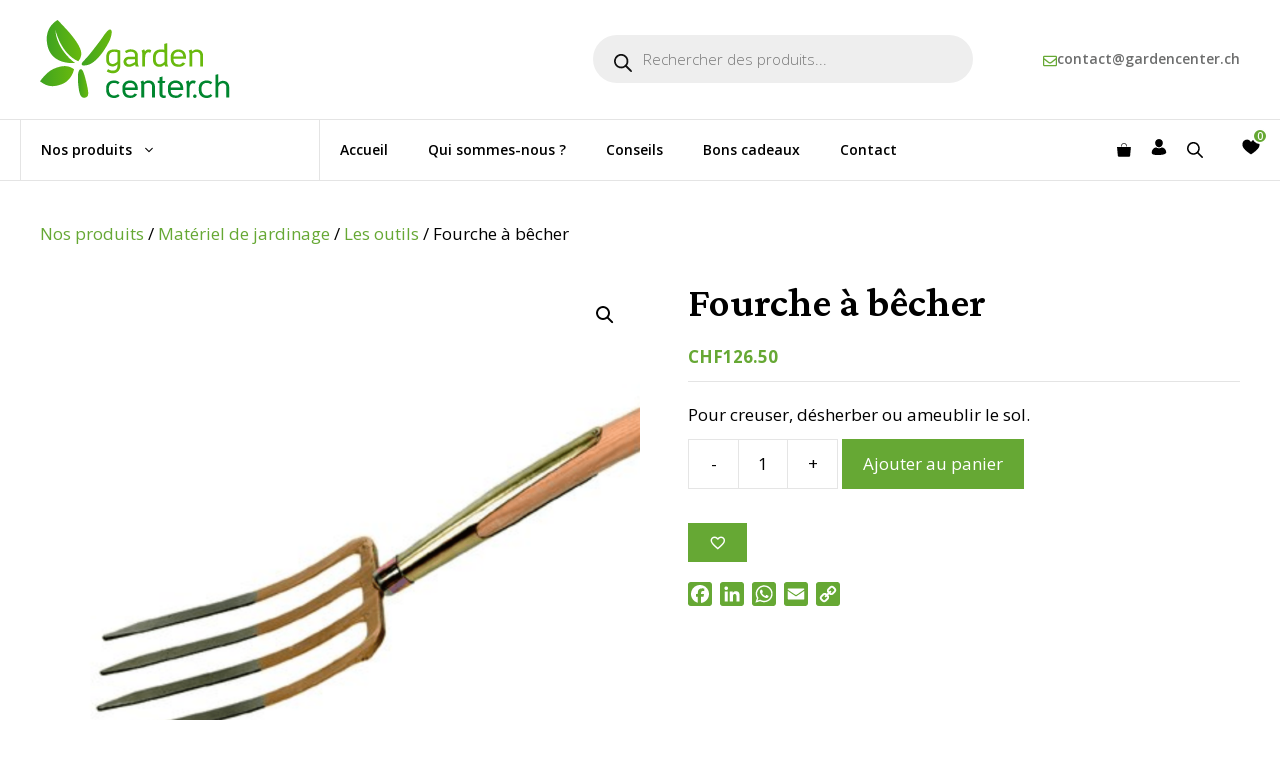

--- FILE ---
content_type: text/html; charset=UTF-8
request_url: https://www.gardencenter.ch/produit/fourche-a-becher/
body_size: 48989
content:
<!DOCTYPE html>
<html lang="fr-FR">
<head>
	<meta charset="UTF-8">
	<meta name='robots' content='index, follow, max-image-preview:large, max-snippet:-1, max-video-preview:-1' />
<meta name="viewport" content="width=device-width, initial-scale=1">
	<!-- This site is optimized with the Yoast SEO Premium plugin v26.8 (Yoast SEO v26.8) - https://yoast.com/product/yoast-seo-premium-wordpress/ -->
	<title>Fourche à bêcher - Gardencenter.ch</title>
<link data-rocket-preload as="style" href="https://fonts.googleapis.com/css?family=Open%20Sans%3A300%2C300italic%2Cregular%2Citalic%2C600%2C600italic%2C700%2C700italic%2C800%2C800italic%7CPT%20Serif%3Aregular%2Citalic%2C700%2C700italic%7CCrimson%20Pro%3A200%2C300%2Cregular%2C500%2C600%2C700%2C800%2C900%2C200italic%2C300italic%2Citalic%2C500italic%2C600italic%2C700italic%2C800italic%2C900italic%7CCormorant%20Upright%3A300%2Cregular%2C500%2C600%2C700%7CHomemade%20Apple%3Aregular&#038;display=swap" rel="preload">
<link href="https://fonts.googleapis.com/css?family=Open%20Sans%3A300%2C300italic%2Cregular%2Citalic%2C600%2C600italic%2C700%2C700italic%2C800%2C800italic%7CPT%20Serif%3Aregular%2Citalic%2C700%2C700italic%7CCrimson%20Pro%3A200%2C300%2Cregular%2C500%2C600%2C700%2C800%2C900%2C200italic%2C300italic%2Citalic%2C500italic%2C600italic%2C700italic%2C800italic%2C900italic%7CCormorant%20Upright%3A300%2Cregular%2C500%2C600%2C700%7CHomemade%20Apple%3Aregular&#038;display=swap" media="print" onload="this.media=&#039;all&#039;" rel="stylesheet">
<noscript data-wpr-hosted-gf-parameters=""><link rel="stylesheet" href="https://fonts.googleapis.com/css?family=Open%20Sans%3A300%2C300italic%2Cregular%2Citalic%2C600%2C600italic%2C700%2C700italic%2C800%2C800italic%7CPT%20Serif%3Aregular%2Citalic%2C700%2C700italic%7CCrimson%20Pro%3A200%2C300%2Cregular%2C500%2C600%2C700%2C800%2C900%2C200italic%2C300italic%2Citalic%2C500italic%2C600italic%2C700italic%2C800italic%2C900italic%7CCormorant%20Upright%3A300%2Cregular%2C500%2C600%2C700%7CHomemade%20Apple%3Aregular&#038;display=swap"></noscript>
	<link rel="canonical" href="https://www.gardencenter.ch/produit/fourche-a-becher/" />
	<meta property="og:locale" content="fr_FR" />
	<meta property="og:type" content="article" />
	<meta property="og:title" content="Fourche à bêcher" />
	<meta property="og:description" content="Pour creuser, désherber ou ameublir le sol." />
	<meta property="og:url" content="https://www.gardencenter.ch/produit/fourche-a-becher/" />
	<meta property="og:site_name" content="Gardencenter.ch" />
	<meta property="article:modified_time" content="2026-01-20T15:13:23+00:00" />
	<meta property="og:image" content="https://www.gardencenter.ch/wp-content/uploads/2021/09/Copie-de-instagram-garden-3-31.png" />
	<meta property="og:image:width" content="1080" />
	<meta property="og:image:height" content="1080" />
	<meta property="og:image:type" content="image/png" />
	<meta name="twitter:card" content="summary_large_image" />
	<meta name="twitter:label1" content="Durée de lecture estimée" />
	<meta name="twitter:data1" content="1 minute" />
	<script type="application/ld+json" class="yoast-schema-graph">{"@context":"https://schema.org","@graph":[{"@type":"WebPage","@id":"https://www.gardencenter.ch/produit/fourche-a-becher/","url":"https://www.gardencenter.ch/produit/fourche-a-becher/","name":"Fourche à bêcher - Gardencenter.ch","isPartOf":{"@id":"https://www.gardencenter.ch/#website"},"primaryImageOfPage":{"@id":"https://www.gardencenter.ch/produit/fourche-a-becher/#primaryimage"},"image":{"@id":"https://www.gardencenter.ch/produit/fourche-a-becher/#primaryimage"},"thumbnailUrl":"https://www.gardencenter.ch/wp-content/uploads/2021/09/Copie-de-instagram-garden-3-31.png","datePublished":"2021-09-16T14:41:29+00:00","dateModified":"2026-01-20T15:13:23+00:00","breadcrumb":{"@id":"https://www.gardencenter.ch/produit/fourche-a-becher/#breadcrumb"},"inLanguage":"fr-FR","potentialAction":[{"@type":"ReadAction","target":["https://www.gardencenter.ch/produit/fourche-a-becher/"]}]},{"@type":"ImageObject","inLanguage":"fr-FR","@id":"https://www.gardencenter.ch/produit/fourche-a-becher/#primaryimage","url":"https://www.gardencenter.ch/wp-content/uploads/2021/09/Copie-de-instagram-garden-3-31.png","contentUrl":"https://www.gardencenter.ch/wp-content/uploads/2021/09/Copie-de-instagram-garden-3-31.png","width":1080,"height":1080},{"@type":"BreadcrumbList","@id":"https://www.gardencenter.ch/produit/fourche-a-becher/#breadcrumb","itemListElement":[{"@type":"ListItem","position":1,"name":"Accueil","item":"https://www.gardencenter.ch/"},{"@type":"ListItem","position":2,"name":"Boutique","item":"https://www.gardencenter.ch/boutique/"},{"@type":"ListItem","position":3,"name":"Fourche à bêcher"}]},{"@type":"WebSite","@id":"https://www.gardencenter.ch/#website","url":"https://www.gardencenter.ch/","name":"Gardencenter.ch","description":"","publisher":{"@id":"https://www.gardencenter.ch/#organization"},"alternateName":"Gardencenter","potentialAction":[{"@type":"SearchAction","target":{"@type":"EntryPoint","urlTemplate":"https://www.gardencenter.ch/?s={search_term_string}"},"query-input":{"@type":"PropertyValueSpecification","valueRequired":true,"valueName":"search_term_string"}}],"inLanguage":"fr-FR"},{"@type":"Organization","@id":"https://www.gardencenter.ch/#organization","name":"Gardencenter.ch","alternateName":"Gardencenter","url":"https://www.gardencenter.ch/","logo":{"@type":"ImageObject","inLanguage":"fr-FR","@id":"https://www.gardencenter.ch/#/schema/logo/image/","url":"https://www.gardencenter.ch/wp-content/uploads/2025/02/icon-gardencenter.png","contentUrl":"https://www.gardencenter.ch/wp-content/uploads/2025/02/icon-gardencenter.png","width":512,"height":512,"caption":"Gardencenter.ch"},"image":{"@id":"https://www.gardencenter.ch/#/schema/logo/image/"},"description":"Notre jardinerie vous propose de nombreux produits pour embellir votre jardin, votre intérieur, votre balcon ou encore votre terrasse. Arbres fruitiers, plantes vertes ou aromatiques, graminées, orchidées et rosiers : le choix est infini !","email":"contact@gardencenter.ch","telephone":"+41 (0)21 801 13 13","legalName":"Gardencenter","ownershipFundingInfo":"https://www.gardencenter.ch/qui-sommes-nous/","actionableFeedbackPolicy":"https://www.gardencenter.ch/conditions-generales-de-vente/"}]}</script>
	<!-- / Yoast SEO Premium plugin. -->


<link rel='dns-prefetch' href='//www.googletagmanager.com' />
<link rel='dns-prefetch' href='//static.addtoany.com' />
<link href='https://fonts.gstatic.com' crossorigin rel='preconnect' />
<link href='https://fonts.googleapis.com' crossorigin rel='preconnect' />
<link rel="alternate" title="oEmbed (JSON)" type="application/json+oembed" href="https://www.gardencenter.ch/wp-json/oembed/1.0/embed?url=https%3A%2F%2Fwww.gardencenter.ch%2Fproduit%2Ffourche-a-becher%2F" />
<link rel="alternate" title="oEmbed (XML)" type="text/xml+oembed" href="https://www.gardencenter.ch/wp-json/oembed/1.0/embed?url=https%3A%2F%2Fwww.gardencenter.ch%2Fproduit%2Ffourche-a-becher%2F&#038;format=xml" />
<style id='wp-img-auto-sizes-contain-inline-css'>
img:is([sizes=auto i],[sizes^="auto," i]){contain-intrinsic-size:3000px 1500px}
/*# sourceURL=wp-img-auto-sizes-contain-inline-css */
</style>
<link data-minify="1" rel='stylesheet' id='formidable-css' href='https://www.gardencenter.ch/wp-content/cache/min/1/wp-content/plugins/formidable/css/formidableforms.css?ver=1768986390' media='all' />
<link data-minify="1" rel='stylesheet' id='ywpar-blocks-style-css' href='https://www.gardencenter.ch/wp-content/cache/min/1/wp-content/plugins/yith-woocommerce-points-and-rewards-premium/assets/js/blocks/style.css?ver=1768986390' media='all' />
<style id='wp-block-library-inline-css'>
:root{--wp-block-synced-color:#7a00df;--wp-block-synced-color--rgb:122,0,223;--wp-bound-block-color:var(--wp-block-synced-color);--wp-editor-canvas-background:#ddd;--wp-admin-theme-color:#007cba;--wp-admin-theme-color--rgb:0,124,186;--wp-admin-theme-color-darker-10:#006ba1;--wp-admin-theme-color-darker-10--rgb:0,107,160.5;--wp-admin-theme-color-darker-20:#005a87;--wp-admin-theme-color-darker-20--rgb:0,90,135;--wp-admin-border-width-focus:2px}@media (min-resolution:192dpi){:root{--wp-admin-border-width-focus:1.5px}}.wp-element-button{cursor:pointer}:root .has-very-light-gray-background-color{background-color:#eee}:root .has-very-dark-gray-background-color{background-color:#313131}:root .has-very-light-gray-color{color:#eee}:root .has-very-dark-gray-color{color:#313131}:root .has-vivid-green-cyan-to-vivid-cyan-blue-gradient-background{background:linear-gradient(135deg,#00d084,#0693e3)}:root .has-purple-crush-gradient-background{background:linear-gradient(135deg,#34e2e4,#4721fb 50%,#ab1dfe)}:root .has-hazy-dawn-gradient-background{background:linear-gradient(135deg,#faaca8,#dad0ec)}:root .has-subdued-olive-gradient-background{background:linear-gradient(135deg,#fafae1,#67a671)}:root .has-atomic-cream-gradient-background{background:linear-gradient(135deg,#fdd79a,#004a59)}:root .has-nightshade-gradient-background{background:linear-gradient(135deg,#330968,#31cdcf)}:root .has-midnight-gradient-background{background:linear-gradient(135deg,#020381,#2874fc)}:root{--wp--preset--font-size--normal:16px;--wp--preset--font-size--huge:42px}.has-regular-font-size{font-size:1em}.has-larger-font-size{font-size:2.625em}.has-normal-font-size{font-size:var(--wp--preset--font-size--normal)}.has-huge-font-size{font-size:var(--wp--preset--font-size--huge)}.has-text-align-center{text-align:center}.has-text-align-left{text-align:left}.has-text-align-right{text-align:right}.has-fit-text{white-space:nowrap!important}#end-resizable-editor-section{display:none}.aligncenter{clear:both}.items-justified-left{justify-content:flex-start}.items-justified-center{justify-content:center}.items-justified-right{justify-content:flex-end}.items-justified-space-between{justify-content:space-between}.screen-reader-text{border:0;clip-path:inset(50%);height:1px;margin:-1px;overflow:hidden;padding:0;position:absolute;width:1px;word-wrap:normal!important}.screen-reader-text:focus{background-color:#ddd;clip-path:none;color:#444;display:block;font-size:1em;height:auto;left:5px;line-height:normal;padding:15px 23px 14px;text-decoration:none;top:5px;width:auto;z-index:100000}html :where(.has-border-color){border-style:solid}html :where([style*=border-top-color]){border-top-style:solid}html :where([style*=border-right-color]){border-right-style:solid}html :where([style*=border-bottom-color]){border-bottom-style:solid}html :where([style*=border-left-color]){border-left-style:solid}html :where([style*=border-width]){border-style:solid}html :where([style*=border-top-width]){border-top-style:solid}html :where([style*=border-right-width]){border-right-style:solid}html :where([style*=border-bottom-width]){border-bottom-style:solid}html :where([style*=border-left-width]){border-left-style:solid}html :where(img[class*=wp-image-]){height:auto;max-width:100%}:where(figure){margin:0 0 1em}html :where(.is-position-sticky){--wp-admin--admin-bar--position-offset:var(--wp-admin--admin-bar--height,0px)}@media screen and (max-width:600px){html :where(.is-position-sticky){--wp-admin--admin-bar--position-offset:0px}}

/*# sourceURL=wp-block-library-inline-css */
</style><style id='wp-block-search-inline-css'>
.wp-block-search__button{margin-left:10px;word-break:normal}.wp-block-search__button.has-icon{line-height:0}.wp-block-search__button svg{height:1.25em;min-height:24px;min-width:24px;width:1.25em;fill:currentColor;vertical-align:text-bottom}:where(.wp-block-search__button){border:1px solid #ccc;padding:6px 10px}.wp-block-search__inside-wrapper{display:flex;flex:auto;flex-wrap:nowrap;max-width:100%}.wp-block-search__label{width:100%}.wp-block-search.wp-block-search__button-only .wp-block-search__button{box-sizing:border-box;display:flex;flex-shrink:0;justify-content:center;margin-left:0;max-width:100%}.wp-block-search.wp-block-search__button-only .wp-block-search__inside-wrapper{min-width:0!important;transition-property:width}.wp-block-search.wp-block-search__button-only .wp-block-search__input{flex-basis:100%;transition-duration:.3s}.wp-block-search.wp-block-search__button-only.wp-block-search__searchfield-hidden,.wp-block-search.wp-block-search__button-only.wp-block-search__searchfield-hidden .wp-block-search__inside-wrapper{overflow:hidden}.wp-block-search.wp-block-search__button-only.wp-block-search__searchfield-hidden .wp-block-search__input{border-left-width:0!important;border-right-width:0!important;flex-basis:0;flex-grow:0;margin:0;min-width:0!important;padding-left:0!important;padding-right:0!important;width:0!important}:where(.wp-block-search__input){appearance:none;border:1px solid #949494;flex-grow:1;font-family:inherit;font-size:inherit;font-style:inherit;font-weight:inherit;letter-spacing:inherit;line-height:inherit;margin-left:0;margin-right:0;min-width:3rem;padding:8px;text-decoration:unset!important;text-transform:inherit}:where(.wp-block-search__button-inside .wp-block-search__inside-wrapper){background-color:#fff;border:1px solid #949494;box-sizing:border-box;padding:4px}:where(.wp-block-search__button-inside .wp-block-search__inside-wrapper) .wp-block-search__input{border:none;border-radius:0;padding:0 4px}:where(.wp-block-search__button-inside .wp-block-search__inside-wrapper) .wp-block-search__input:focus{outline:none}:where(.wp-block-search__button-inside .wp-block-search__inside-wrapper) :where(.wp-block-search__button){padding:4px 8px}.wp-block-search.aligncenter .wp-block-search__inside-wrapper{margin:auto}.wp-block[data-align=right] .wp-block-search.wp-block-search__button-only .wp-block-search__inside-wrapper{float:right}
/*# sourceURL=https://www.gardencenter.ch/wp-includes/blocks/search/style.min.css */
</style>
<style id='wp-block-paragraph-inline-css'>
.is-small-text{font-size:.875em}.is-regular-text{font-size:1em}.is-large-text{font-size:2.25em}.is-larger-text{font-size:3em}.has-drop-cap:not(:focus):first-letter{float:left;font-size:8.4em;font-style:normal;font-weight:100;line-height:.68;margin:.05em .1em 0 0;text-transform:uppercase}body.rtl .has-drop-cap:not(:focus):first-letter{float:none;margin-left:.1em}p.has-drop-cap.has-background{overflow:hidden}:root :where(p.has-background){padding:1.25em 2.375em}:where(p.has-text-color:not(.has-link-color)) a{color:inherit}p.has-text-align-left[style*="writing-mode:vertical-lr"],p.has-text-align-right[style*="writing-mode:vertical-rl"]{rotate:180deg}
/*# sourceURL=https://www.gardencenter.ch/wp-includes/blocks/paragraph/style.min.css */
</style>
<style id='wp-block-social-links-inline-css'>
.wp-block-social-links{background:none;box-sizing:border-box;margin-left:0;padding-left:0;padding-right:0;text-indent:0}.wp-block-social-links .wp-social-link a,.wp-block-social-links .wp-social-link a:hover{border-bottom:0;box-shadow:none;text-decoration:none}.wp-block-social-links .wp-social-link svg{height:1em;width:1em}.wp-block-social-links .wp-social-link span:not(.screen-reader-text){font-size:.65em;margin-left:.5em;margin-right:.5em}.wp-block-social-links.has-small-icon-size{font-size:16px}.wp-block-social-links,.wp-block-social-links.has-normal-icon-size{font-size:24px}.wp-block-social-links.has-large-icon-size{font-size:36px}.wp-block-social-links.has-huge-icon-size{font-size:48px}.wp-block-social-links.aligncenter{display:flex;justify-content:center}.wp-block-social-links.alignright{justify-content:flex-end}.wp-block-social-link{border-radius:9999px;display:block}@media not (prefers-reduced-motion){.wp-block-social-link{transition:transform .1s ease}}.wp-block-social-link{height:auto}.wp-block-social-link a{align-items:center;display:flex;line-height:0}.wp-block-social-link:hover{transform:scale(1.1)}.wp-block-social-links .wp-block-social-link.wp-social-link{display:inline-block;margin:0;padding:0}.wp-block-social-links .wp-block-social-link.wp-social-link .wp-block-social-link-anchor,.wp-block-social-links .wp-block-social-link.wp-social-link .wp-block-social-link-anchor svg,.wp-block-social-links .wp-block-social-link.wp-social-link .wp-block-social-link-anchor:active,.wp-block-social-links .wp-block-social-link.wp-social-link .wp-block-social-link-anchor:hover,.wp-block-social-links .wp-block-social-link.wp-social-link .wp-block-social-link-anchor:visited{color:currentColor;fill:currentColor}:where(.wp-block-social-links:not(.is-style-logos-only)) .wp-social-link{background-color:#f0f0f0;color:#444}:where(.wp-block-social-links:not(.is-style-logos-only)) .wp-social-link-amazon{background-color:#f90;color:#fff}:where(.wp-block-social-links:not(.is-style-logos-only)) .wp-social-link-bandcamp{background-color:#1ea0c3;color:#fff}:where(.wp-block-social-links:not(.is-style-logos-only)) .wp-social-link-behance{background-color:#0757fe;color:#fff}:where(.wp-block-social-links:not(.is-style-logos-only)) .wp-social-link-bluesky{background-color:#0a7aff;color:#fff}:where(.wp-block-social-links:not(.is-style-logos-only)) .wp-social-link-codepen{background-color:#1e1f26;color:#fff}:where(.wp-block-social-links:not(.is-style-logos-only)) .wp-social-link-deviantart{background-color:#02e49b;color:#fff}:where(.wp-block-social-links:not(.is-style-logos-only)) .wp-social-link-discord{background-color:#5865f2;color:#fff}:where(.wp-block-social-links:not(.is-style-logos-only)) .wp-social-link-dribbble{background-color:#e94c89;color:#fff}:where(.wp-block-social-links:not(.is-style-logos-only)) .wp-social-link-dropbox{background-color:#4280ff;color:#fff}:where(.wp-block-social-links:not(.is-style-logos-only)) .wp-social-link-etsy{background-color:#f45800;color:#fff}:where(.wp-block-social-links:not(.is-style-logos-only)) .wp-social-link-facebook{background-color:#0866ff;color:#fff}:where(.wp-block-social-links:not(.is-style-logos-only)) .wp-social-link-fivehundredpx{background-color:#000;color:#fff}:where(.wp-block-social-links:not(.is-style-logos-only)) .wp-social-link-flickr{background-color:#0461dd;color:#fff}:where(.wp-block-social-links:not(.is-style-logos-only)) .wp-social-link-foursquare{background-color:#e65678;color:#fff}:where(.wp-block-social-links:not(.is-style-logos-only)) .wp-social-link-github{background-color:#24292d;color:#fff}:where(.wp-block-social-links:not(.is-style-logos-only)) .wp-social-link-goodreads{background-color:#eceadd;color:#382110}:where(.wp-block-social-links:not(.is-style-logos-only)) .wp-social-link-google{background-color:#ea4434;color:#fff}:where(.wp-block-social-links:not(.is-style-logos-only)) .wp-social-link-gravatar{background-color:#1d4fc4;color:#fff}:where(.wp-block-social-links:not(.is-style-logos-only)) .wp-social-link-instagram{background-color:#f00075;color:#fff}:where(.wp-block-social-links:not(.is-style-logos-only)) .wp-social-link-lastfm{background-color:#e21b24;color:#fff}:where(.wp-block-social-links:not(.is-style-logos-only)) .wp-social-link-linkedin{background-color:#0d66c2;color:#fff}:where(.wp-block-social-links:not(.is-style-logos-only)) .wp-social-link-mastodon{background-color:#3288d4;color:#fff}:where(.wp-block-social-links:not(.is-style-logos-only)) .wp-social-link-medium{background-color:#000;color:#fff}:where(.wp-block-social-links:not(.is-style-logos-only)) .wp-social-link-meetup{background-color:#f6405f;color:#fff}:where(.wp-block-social-links:not(.is-style-logos-only)) .wp-social-link-patreon{background-color:#000;color:#fff}:where(.wp-block-social-links:not(.is-style-logos-only)) .wp-social-link-pinterest{background-color:#e60122;color:#fff}:where(.wp-block-social-links:not(.is-style-logos-only)) .wp-social-link-pocket{background-color:#ef4155;color:#fff}:where(.wp-block-social-links:not(.is-style-logos-only)) .wp-social-link-reddit{background-color:#ff4500;color:#fff}:where(.wp-block-social-links:not(.is-style-logos-only)) .wp-social-link-skype{background-color:#0478d7;color:#fff}:where(.wp-block-social-links:not(.is-style-logos-only)) .wp-social-link-snapchat{background-color:#fefc00;color:#fff;stroke:#000}:where(.wp-block-social-links:not(.is-style-logos-only)) .wp-social-link-soundcloud{background-color:#ff5600;color:#fff}:where(.wp-block-social-links:not(.is-style-logos-only)) .wp-social-link-spotify{background-color:#1bd760;color:#fff}:where(.wp-block-social-links:not(.is-style-logos-only)) .wp-social-link-telegram{background-color:#2aabee;color:#fff}:where(.wp-block-social-links:not(.is-style-logos-only)) .wp-social-link-threads{background-color:#000;color:#fff}:where(.wp-block-social-links:not(.is-style-logos-only)) .wp-social-link-tiktok{background-color:#000;color:#fff}:where(.wp-block-social-links:not(.is-style-logos-only)) .wp-social-link-tumblr{background-color:#011835;color:#fff}:where(.wp-block-social-links:not(.is-style-logos-only)) .wp-social-link-twitch{background-color:#6440a4;color:#fff}:where(.wp-block-social-links:not(.is-style-logos-only)) .wp-social-link-twitter{background-color:#1da1f2;color:#fff}:where(.wp-block-social-links:not(.is-style-logos-only)) .wp-social-link-vimeo{background-color:#1eb7ea;color:#fff}:where(.wp-block-social-links:not(.is-style-logos-only)) .wp-social-link-vk{background-color:#4680c2;color:#fff}:where(.wp-block-social-links:not(.is-style-logos-only)) .wp-social-link-wordpress{background-color:#3499cd;color:#fff}:where(.wp-block-social-links:not(.is-style-logos-only)) .wp-social-link-whatsapp{background-color:#25d366;color:#fff}:where(.wp-block-social-links:not(.is-style-logos-only)) .wp-social-link-x{background-color:#000;color:#fff}:where(.wp-block-social-links:not(.is-style-logos-only)) .wp-social-link-yelp{background-color:#d32422;color:#fff}:where(.wp-block-social-links:not(.is-style-logos-only)) .wp-social-link-youtube{background-color:red;color:#fff}:where(.wp-block-social-links.is-style-logos-only) .wp-social-link{background:none}:where(.wp-block-social-links.is-style-logos-only) .wp-social-link svg{height:1.25em;width:1.25em}:where(.wp-block-social-links.is-style-logos-only) .wp-social-link-amazon{color:#f90}:where(.wp-block-social-links.is-style-logos-only) .wp-social-link-bandcamp{color:#1ea0c3}:where(.wp-block-social-links.is-style-logos-only) .wp-social-link-behance{color:#0757fe}:where(.wp-block-social-links.is-style-logos-only) .wp-social-link-bluesky{color:#0a7aff}:where(.wp-block-social-links.is-style-logos-only) .wp-social-link-codepen{color:#1e1f26}:where(.wp-block-social-links.is-style-logos-only) .wp-social-link-deviantart{color:#02e49b}:where(.wp-block-social-links.is-style-logos-only) .wp-social-link-discord{color:#5865f2}:where(.wp-block-social-links.is-style-logos-only) .wp-social-link-dribbble{color:#e94c89}:where(.wp-block-social-links.is-style-logos-only) .wp-social-link-dropbox{color:#4280ff}:where(.wp-block-social-links.is-style-logos-only) .wp-social-link-etsy{color:#f45800}:where(.wp-block-social-links.is-style-logos-only) .wp-social-link-facebook{color:#0866ff}:where(.wp-block-social-links.is-style-logos-only) .wp-social-link-fivehundredpx{color:#000}:where(.wp-block-social-links.is-style-logos-only) .wp-social-link-flickr{color:#0461dd}:where(.wp-block-social-links.is-style-logos-only) .wp-social-link-foursquare{color:#e65678}:where(.wp-block-social-links.is-style-logos-only) .wp-social-link-github{color:#24292d}:where(.wp-block-social-links.is-style-logos-only) .wp-social-link-goodreads{color:#382110}:where(.wp-block-social-links.is-style-logos-only) .wp-social-link-google{color:#ea4434}:where(.wp-block-social-links.is-style-logos-only) .wp-social-link-gravatar{color:#1d4fc4}:where(.wp-block-social-links.is-style-logos-only) .wp-social-link-instagram{color:#f00075}:where(.wp-block-social-links.is-style-logos-only) .wp-social-link-lastfm{color:#e21b24}:where(.wp-block-social-links.is-style-logos-only) .wp-social-link-linkedin{color:#0d66c2}:where(.wp-block-social-links.is-style-logos-only) .wp-social-link-mastodon{color:#3288d4}:where(.wp-block-social-links.is-style-logos-only) .wp-social-link-medium{color:#000}:where(.wp-block-social-links.is-style-logos-only) .wp-social-link-meetup{color:#f6405f}:where(.wp-block-social-links.is-style-logos-only) .wp-social-link-patreon{color:#000}:where(.wp-block-social-links.is-style-logos-only) .wp-social-link-pinterest{color:#e60122}:where(.wp-block-social-links.is-style-logos-only) .wp-social-link-pocket{color:#ef4155}:where(.wp-block-social-links.is-style-logos-only) .wp-social-link-reddit{color:#ff4500}:where(.wp-block-social-links.is-style-logos-only) .wp-social-link-skype{color:#0478d7}:where(.wp-block-social-links.is-style-logos-only) .wp-social-link-snapchat{color:#fff;stroke:#000}:where(.wp-block-social-links.is-style-logos-only) .wp-social-link-soundcloud{color:#ff5600}:where(.wp-block-social-links.is-style-logos-only) .wp-social-link-spotify{color:#1bd760}:where(.wp-block-social-links.is-style-logos-only) .wp-social-link-telegram{color:#2aabee}:where(.wp-block-social-links.is-style-logos-only) .wp-social-link-threads{color:#000}:where(.wp-block-social-links.is-style-logos-only) .wp-social-link-tiktok{color:#000}:where(.wp-block-social-links.is-style-logos-only) .wp-social-link-tumblr{color:#011835}:where(.wp-block-social-links.is-style-logos-only) .wp-social-link-twitch{color:#6440a4}:where(.wp-block-social-links.is-style-logos-only) .wp-social-link-twitter{color:#1da1f2}:where(.wp-block-social-links.is-style-logos-only) .wp-social-link-vimeo{color:#1eb7ea}:where(.wp-block-social-links.is-style-logos-only) .wp-social-link-vk{color:#4680c2}:where(.wp-block-social-links.is-style-logos-only) .wp-social-link-whatsapp{color:#25d366}:where(.wp-block-social-links.is-style-logos-only) .wp-social-link-wordpress{color:#3499cd}:where(.wp-block-social-links.is-style-logos-only) .wp-social-link-x{color:#000}:where(.wp-block-social-links.is-style-logos-only) .wp-social-link-yelp{color:#d32422}:where(.wp-block-social-links.is-style-logos-only) .wp-social-link-youtube{color:red}.wp-block-social-links.is-style-pill-shape .wp-social-link{width:auto}:root :where(.wp-block-social-links .wp-social-link a){padding:.25em}:root :where(.wp-block-social-links.is-style-logos-only .wp-social-link a){padding:0}:root :where(.wp-block-social-links.is-style-pill-shape .wp-social-link a){padding-left:.6666666667em;padding-right:.6666666667em}.wp-block-social-links:not(.has-icon-color):not(.has-icon-background-color) .wp-social-link-snapchat .wp-block-social-link-label{color:#000}
/*# sourceURL=https://www.gardencenter.ch/wp-includes/blocks/social-links/style.min.css */
</style>
<link data-minify="1" rel='stylesheet' id='wc-blocks-style-css' href='https://www.gardencenter.ch/wp-content/cache/min/1/wp-content/plugins/woocommerce/assets/client/blocks/wc-blocks.css?ver=1768986390' media='all' />
<style id='global-styles-inline-css'>
:root{--wp--preset--aspect-ratio--square: 1;--wp--preset--aspect-ratio--4-3: 4/3;--wp--preset--aspect-ratio--3-4: 3/4;--wp--preset--aspect-ratio--3-2: 3/2;--wp--preset--aspect-ratio--2-3: 2/3;--wp--preset--aspect-ratio--16-9: 16/9;--wp--preset--aspect-ratio--9-16: 9/16;--wp--preset--color--black: #000000;--wp--preset--color--cyan-bluish-gray: #abb8c3;--wp--preset--color--white: #ffffff;--wp--preset--color--pale-pink: #f78da7;--wp--preset--color--vivid-red: #cf2e2e;--wp--preset--color--luminous-vivid-orange: #ff6900;--wp--preset--color--luminous-vivid-amber: #fcb900;--wp--preset--color--light-green-cyan: #7bdcb5;--wp--preset--color--vivid-green-cyan: #00d084;--wp--preset--color--pale-cyan-blue: #8ed1fc;--wp--preset--color--vivid-cyan-blue: #0693e3;--wp--preset--color--vivid-purple: #9b51e0;--wp--preset--color--contrast: var(--contrast);--wp--preset--color--contrast-2: var(--contrast-2);--wp--preset--color--contrast-3: var(--contrast-3);--wp--preset--color--base: var(--base);--wp--preset--color--base-2: var(--base-2);--wp--preset--color--base-3: var(--base-3);--wp--preset--color--accent: var(--accent);--wp--preset--color--global-color-8: var(--global-color-8);--wp--preset--gradient--vivid-cyan-blue-to-vivid-purple: linear-gradient(135deg,rgb(6,147,227) 0%,rgb(155,81,224) 100%);--wp--preset--gradient--light-green-cyan-to-vivid-green-cyan: linear-gradient(135deg,rgb(122,220,180) 0%,rgb(0,208,130) 100%);--wp--preset--gradient--luminous-vivid-amber-to-luminous-vivid-orange: linear-gradient(135deg,rgb(252,185,0) 0%,rgb(255,105,0) 100%);--wp--preset--gradient--luminous-vivid-orange-to-vivid-red: linear-gradient(135deg,rgb(255,105,0) 0%,rgb(207,46,46) 100%);--wp--preset--gradient--very-light-gray-to-cyan-bluish-gray: linear-gradient(135deg,rgb(238,238,238) 0%,rgb(169,184,195) 100%);--wp--preset--gradient--cool-to-warm-spectrum: linear-gradient(135deg,rgb(74,234,220) 0%,rgb(151,120,209) 20%,rgb(207,42,186) 40%,rgb(238,44,130) 60%,rgb(251,105,98) 80%,rgb(254,248,76) 100%);--wp--preset--gradient--blush-light-purple: linear-gradient(135deg,rgb(255,206,236) 0%,rgb(152,150,240) 100%);--wp--preset--gradient--blush-bordeaux: linear-gradient(135deg,rgb(254,205,165) 0%,rgb(254,45,45) 50%,rgb(107,0,62) 100%);--wp--preset--gradient--luminous-dusk: linear-gradient(135deg,rgb(255,203,112) 0%,rgb(199,81,192) 50%,rgb(65,88,208) 100%);--wp--preset--gradient--pale-ocean: linear-gradient(135deg,rgb(255,245,203) 0%,rgb(182,227,212) 50%,rgb(51,167,181) 100%);--wp--preset--gradient--electric-grass: linear-gradient(135deg,rgb(202,248,128) 0%,rgb(113,206,126) 100%);--wp--preset--gradient--midnight: linear-gradient(135deg,rgb(2,3,129) 0%,rgb(40,116,252) 100%);--wp--preset--font-size--small: 13px;--wp--preset--font-size--medium: 20px;--wp--preset--font-size--large: 36px;--wp--preset--font-size--x-large: 42px;--wp--preset--spacing--20: 0.44rem;--wp--preset--spacing--30: 0.67rem;--wp--preset--spacing--40: 1rem;--wp--preset--spacing--50: 1.5rem;--wp--preset--spacing--60: 2.25rem;--wp--preset--spacing--70: 3.38rem;--wp--preset--spacing--80: 5.06rem;--wp--preset--shadow--natural: 6px 6px 9px rgba(0, 0, 0, 0.2);--wp--preset--shadow--deep: 12px 12px 50px rgba(0, 0, 0, 0.4);--wp--preset--shadow--sharp: 6px 6px 0px rgba(0, 0, 0, 0.2);--wp--preset--shadow--outlined: 6px 6px 0px -3px rgb(255, 255, 255), 6px 6px rgb(0, 0, 0);--wp--preset--shadow--crisp: 6px 6px 0px rgb(0, 0, 0);}:where(.is-layout-flex){gap: 0.5em;}:where(.is-layout-grid){gap: 0.5em;}body .is-layout-flex{display: flex;}.is-layout-flex{flex-wrap: wrap;align-items: center;}.is-layout-flex > :is(*, div){margin: 0;}body .is-layout-grid{display: grid;}.is-layout-grid > :is(*, div){margin: 0;}:where(.wp-block-columns.is-layout-flex){gap: 2em;}:where(.wp-block-columns.is-layout-grid){gap: 2em;}:where(.wp-block-post-template.is-layout-flex){gap: 1.25em;}:where(.wp-block-post-template.is-layout-grid){gap: 1.25em;}.has-black-color{color: var(--wp--preset--color--black) !important;}.has-cyan-bluish-gray-color{color: var(--wp--preset--color--cyan-bluish-gray) !important;}.has-white-color{color: var(--wp--preset--color--white) !important;}.has-pale-pink-color{color: var(--wp--preset--color--pale-pink) !important;}.has-vivid-red-color{color: var(--wp--preset--color--vivid-red) !important;}.has-luminous-vivid-orange-color{color: var(--wp--preset--color--luminous-vivid-orange) !important;}.has-luminous-vivid-amber-color{color: var(--wp--preset--color--luminous-vivid-amber) !important;}.has-light-green-cyan-color{color: var(--wp--preset--color--light-green-cyan) !important;}.has-vivid-green-cyan-color{color: var(--wp--preset--color--vivid-green-cyan) !important;}.has-pale-cyan-blue-color{color: var(--wp--preset--color--pale-cyan-blue) !important;}.has-vivid-cyan-blue-color{color: var(--wp--preset--color--vivid-cyan-blue) !important;}.has-vivid-purple-color{color: var(--wp--preset--color--vivid-purple) !important;}.has-black-background-color{background-color: var(--wp--preset--color--black) !important;}.has-cyan-bluish-gray-background-color{background-color: var(--wp--preset--color--cyan-bluish-gray) !important;}.has-white-background-color{background-color: var(--wp--preset--color--white) !important;}.has-pale-pink-background-color{background-color: var(--wp--preset--color--pale-pink) !important;}.has-vivid-red-background-color{background-color: var(--wp--preset--color--vivid-red) !important;}.has-luminous-vivid-orange-background-color{background-color: var(--wp--preset--color--luminous-vivid-orange) !important;}.has-luminous-vivid-amber-background-color{background-color: var(--wp--preset--color--luminous-vivid-amber) !important;}.has-light-green-cyan-background-color{background-color: var(--wp--preset--color--light-green-cyan) !important;}.has-vivid-green-cyan-background-color{background-color: var(--wp--preset--color--vivid-green-cyan) !important;}.has-pale-cyan-blue-background-color{background-color: var(--wp--preset--color--pale-cyan-blue) !important;}.has-vivid-cyan-blue-background-color{background-color: var(--wp--preset--color--vivid-cyan-blue) !important;}.has-vivid-purple-background-color{background-color: var(--wp--preset--color--vivid-purple) !important;}.has-black-border-color{border-color: var(--wp--preset--color--black) !important;}.has-cyan-bluish-gray-border-color{border-color: var(--wp--preset--color--cyan-bluish-gray) !important;}.has-white-border-color{border-color: var(--wp--preset--color--white) !important;}.has-pale-pink-border-color{border-color: var(--wp--preset--color--pale-pink) !important;}.has-vivid-red-border-color{border-color: var(--wp--preset--color--vivid-red) !important;}.has-luminous-vivid-orange-border-color{border-color: var(--wp--preset--color--luminous-vivid-orange) !important;}.has-luminous-vivid-amber-border-color{border-color: var(--wp--preset--color--luminous-vivid-amber) !important;}.has-light-green-cyan-border-color{border-color: var(--wp--preset--color--light-green-cyan) !important;}.has-vivid-green-cyan-border-color{border-color: var(--wp--preset--color--vivid-green-cyan) !important;}.has-pale-cyan-blue-border-color{border-color: var(--wp--preset--color--pale-cyan-blue) !important;}.has-vivid-cyan-blue-border-color{border-color: var(--wp--preset--color--vivid-cyan-blue) !important;}.has-vivid-purple-border-color{border-color: var(--wp--preset--color--vivid-purple) !important;}.has-vivid-cyan-blue-to-vivid-purple-gradient-background{background: var(--wp--preset--gradient--vivid-cyan-blue-to-vivid-purple) !important;}.has-light-green-cyan-to-vivid-green-cyan-gradient-background{background: var(--wp--preset--gradient--light-green-cyan-to-vivid-green-cyan) !important;}.has-luminous-vivid-amber-to-luminous-vivid-orange-gradient-background{background: var(--wp--preset--gradient--luminous-vivid-amber-to-luminous-vivid-orange) !important;}.has-luminous-vivid-orange-to-vivid-red-gradient-background{background: var(--wp--preset--gradient--luminous-vivid-orange-to-vivid-red) !important;}.has-very-light-gray-to-cyan-bluish-gray-gradient-background{background: var(--wp--preset--gradient--very-light-gray-to-cyan-bluish-gray) !important;}.has-cool-to-warm-spectrum-gradient-background{background: var(--wp--preset--gradient--cool-to-warm-spectrum) !important;}.has-blush-light-purple-gradient-background{background: var(--wp--preset--gradient--blush-light-purple) !important;}.has-blush-bordeaux-gradient-background{background: var(--wp--preset--gradient--blush-bordeaux) !important;}.has-luminous-dusk-gradient-background{background: var(--wp--preset--gradient--luminous-dusk) !important;}.has-pale-ocean-gradient-background{background: var(--wp--preset--gradient--pale-ocean) !important;}.has-electric-grass-gradient-background{background: var(--wp--preset--gradient--electric-grass) !important;}.has-midnight-gradient-background{background: var(--wp--preset--gradient--midnight) !important;}.has-small-font-size{font-size: var(--wp--preset--font-size--small) !important;}.has-medium-font-size{font-size: var(--wp--preset--font-size--medium) !important;}.has-large-font-size{font-size: var(--wp--preset--font-size--large) !important;}.has-x-large-font-size{font-size: var(--wp--preset--font-size--x-large) !important;}
/*# sourceURL=global-styles-inline-css */
</style>
<style id='core-block-supports-inline-css'>
.wp-container-core-social-links-is-layout-fdcfc74e{justify-content:flex-start;}
/*# sourceURL=core-block-supports-inline-css */
</style>

<style id='classic-theme-styles-inline-css'>
/*! This file is auto-generated */
.wp-block-button__link{color:#fff;background-color:#32373c;border-radius:9999px;box-shadow:none;text-decoration:none;padding:calc(.667em + 2px) calc(1.333em + 2px);font-size:1.125em}.wp-block-file__button{background:#32373c;color:#fff;text-decoration:none}
/*# sourceURL=/wp-includes/css/classic-themes.min.css */
</style>
<link data-minify="1" rel='stylesheet' id='woof-css' href='https://www.gardencenter.ch/wp-content/cache/min/1/wp-content/plugins/woocommerce-products-filter/css/front.css?ver=1768986390' media='all' />
<style id='woof-inline-css'>

.woof_products_top_panel li span, .woof_products_top_panel2 li span{background: url(https://www.gardencenter.ch/wp-content/plugins/woocommerce-products-filter/img/delete.png);background-size: 14px 14px;background-repeat: no-repeat;background-position: right;}
.woof_edit_view{
                    display: none;
                }

/*# sourceURL=woof-inline-css */
</style>
<link rel='stylesheet' id='chosen-drop-down-css' href='https://www.gardencenter.ch/wp-content/plugins/woocommerce-products-filter/js/chosen/chosen.min.css?ver=1.3.7.4' media='all' />
<link data-minify="1" rel='stylesheet' id='woof_by_author_html_items-css' href='https://www.gardencenter.ch/wp-content/cache/min/1/wp-content/plugins/woocommerce-products-filter/ext/by_author/css/by_author.css?ver=1768986390' media='all' />
<link data-minify="1" rel='stylesheet' id='woof_by_instock_html_items-css' href='https://www.gardencenter.ch/wp-content/cache/min/1/wp-content/plugins/woocommerce-products-filter/ext/by_instock/css/by_instock.css?ver=1768986390' media='all' />
<link data-minify="1" rel='stylesheet' id='woof_by_onsales_html_items-css' href='https://www.gardencenter.ch/wp-content/cache/min/1/wp-content/plugins/woocommerce-products-filter/ext/by_onsales/css/by_onsales.css?ver=1768986390' media='all' />
<link data-minify="1" rel='stylesheet' id='woof_by_text_html_items-css' href='https://www.gardencenter.ch/wp-content/cache/min/1/wp-content/plugins/woocommerce-products-filter/ext/by_text/assets/css/front.css?ver=1768986390' media='all' />
<link data-minify="1" rel='stylesheet' id='woof_label_html_items-css' href='https://www.gardencenter.ch/wp-content/cache/min/1/wp-content/plugins/woocommerce-products-filter/ext/label/css/html_types/label.css?ver=1768986390' media='all' />
<link data-minify="1" rel='stylesheet' id='woof_select_radio_check_html_items-css' href='https://www.gardencenter.ch/wp-content/cache/min/1/wp-content/plugins/woocommerce-products-filter/ext/select_radio_check/css/html_types/select_radio_check.css?ver=1768986390' media='all' />
<link data-minify="1" rel='stylesheet' id='woof_sd_html_items_checkbox-css' href='https://www.gardencenter.ch/wp-content/cache/min/1/wp-content/plugins/woocommerce-products-filter/ext/smart_designer/css/elements/checkbox.css?ver=1768986390' media='all' />
<link data-minify="1" rel='stylesheet' id='woof_sd_html_items_radio-css' href='https://www.gardencenter.ch/wp-content/cache/min/1/wp-content/plugins/woocommerce-products-filter/ext/smart_designer/css/elements/radio.css?ver=1768986390' media='all' />
<link data-minify="1" rel='stylesheet' id='woof_sd_html_items_switcher-css' href='https://www.gardencenter.ch/wp-content/cache/min/1/wp-content/plugins/woocommerce-products-filter/ext/smart_designer/css/elements/switcher.css?ver=1768986390' media='all' />
<link data-minify="1" rel='stylesheet' id='woof_sd_html_items_color-css' href='https://www.gardencenter.ch/wp-content/cache/min/1/wp-content/plugins/woocommerce-products-filter/ext/smart_designer/css/elements/color.css?ver=1768986390' media='all' />
<link data-minify="1" rel='stylesheet' id='woof_sd_html_items_tooltip-css' href='https://www.gardencenter.ch/wp-content/cache/min/1/wp-content/plugins/woocommerce-products-filter/ext/smart_designer/css/tooltip.css?ver=1768986390' media='all' />
<link data-minify="1" rel='stylesheet' id='woof_sd_html_items_front-css' href='https://www.gardencenter.ch/wp-content/cache/min/1/wp-content/plugins/woocommerce-products-filter/ext/smart_designer/css/front.css?ver=1768986390' media='all' />
<link data-minify="1" rel='stylesheet' id='woof-switcher23-css' href='https://www.gardencenter.ch/wp-content/cache/min/1/wp-content/plugins/woocommerce-products-filter/css/switcher.css?ver=1768986390' media='all' />
<link rel='stylesheet' id='photoswipe-css' href='https://www.gardencenter.ch/wp-content/plugins/woocommerce/assets/css/photoswipe/photoswipe.min.css?ver=10.4.3' media='all' />
<link rel='stylesheet' id='photoswipe-default-skin-css' href='https://www.gardencenter.ch/wp-content/plugins/woocommerce/assets/css/photoswipe/default-skin/default-skin.min.css?ver=10.4.3' media='all' />
<link data-minify="1" rel='stylesheet' id='woocommerce-layout-css' href='https://www.gardencenter.ch/wp-content/cache/min/1/wp-content/plugins/woocommerce/assets/css/woocommerce-layout.css?ver=1768986391' media='all' />
<link data-minify="1" rel='stylesheet' id='woocommerce-smallscreen-css' href='https://www.gardencenter.ch/wp-content/cache/min/1/wp-content/plugins/woocommerce/assets/css/woocommerce-smallscreen.css?ver=1768986391' media='only screen and (max-width: 768px)' />
<link data-minify="1" rel='stylesheet' id='woocommerce-general-css' href='https://www.gardencenter.ch/wp-content/cache/min/1/wp-content/plugins/woocommerce/assets/css/woocommerce.css?ver=1768986391' media='all' />
<style id='woocommerce-inline-inline-css'>
.woocommerce form .form-row .required { visibility: visible; }
/*# sourceURL=woocommerce-inline-inline-css */
</style>
<link rel='stylesheet' id='woo-variation-swatches-css' href='https://www.gardencenter.ch/wp-content/plugins/woo-variation-swatches/assets/css/frontend.min.css?ver=1764067438' media='all' />
<style id='woo-variation-swatches-inline-css'>
:root {
--wvs-tick:url("data:image/svg+xml;utf8,%3Csvg filter='drop-shadow(0px 0px 2px rgb(0 0 0 / .8))' xmlns='http://www.w3.org/2000/svg'  viewBox='0 0 30 30'%3E%3Cpath fill='none' stroke='%23ffffff' stroke-linecap='round' stroke-linejoin='round' stroke-width='4' d='M4 16L11 23 27 7'/%3E%3C/svg%3E");

--wvs-cross:url("data:image/svg+xml;utf8,%3Csvg filter='drop-shadow(0px 0px 5px rgb(255 255 255 / .6))' xmlns='http://www.w3.org/2000/svg' width='72px' height='72px' viewBox='0 0 24 24'%3E%3Cpath fill='none' stroke='%23ff0000' stroke-linecap='round' stroke-width='0.6' d='M5 5L19 19M19 5L5 19'/%3E%3C/svg%3E");
--wvs-single-product-item-width:30px;
--wvs-single-product-item-height:30px;
--wvs-single-product-item-font-size:16px}
/*# sourceURL=woo-variation-swatches-inline-css */
</style>
<link data-minify="1" rel='stylesheet' id='slick-css' href='https://www.gardencenter.ch/wp-content/cache/min/1/wp-content/plugins/woo-smart-quick-view/assets/libs/slick/slick.css?ver=1768986391' media='all' />
<link rel='stylesheet' id='perfect-scrollbar-css' href='https://www.gardencenter.ch/wp-content/plugins/woo-smart-quick-view/assets/libs/perfect-scrollbar/css/perfect-scrollbar.min.css?ver=6.9' media='all' />
<link data-minify="1" rel='stylesheet' id='perfect-scrollbar-wpc-css' href='https://www.gardencenter.ch/wp-content/cache/min/1/wp-content/plugins/woo-smart-quick-view/assets/libs/perfect-scrollbar/css/custom-theme.css?ver=1768986391' media='all' />
<link data-minify="1" rel='stylesheet' id='magnific-popup-css' href='https://www.gardencenter.ch/wp-content/cache/min/1/wp-content/plugins/woo-smart-quick-view/assets/libs/magnific-popup/magnific-popup.css?ver=1768986391' media='all' />
<link data-minify="1" rel='stylesheet' id='woosq-feather-css' href='https://www.gardencenter.ch/wp-content/cache/min/1/wp-content/plugins/woo-smart-quick-view/assets/libs/feather/feather.css?ver=1768986391' media='all' />
<link data-minify="1" rel='stylesheet' id='woosq-icons-css' href='https://www.gardencenter.ch/wp-content/cache/min/1/wp-content/plugins/woo-smart-quick-view/assets/css/icons.css?ver=1768986391' media='all' />
<link data-minify="1" rel='stylesheet' id='woosq-frontend-css' href='https://www.gardencenter.ch/wp-content/cache/min/1/wp-content/plugins/woo-smart-quick-view/assets/css/frontend.css?ver=1768986391' media='all' />
<link data-minify="1" rel='stylesheet' id='woosw-icons-css' href='https://www.gardencenter.ch/wp-content/cache/min/1/wp-content/plugins/woo-smart-wishlist/assets/css/icons.css?ver=1768986391' media='all' />
<link data-minify="1" rel='stylesheet' id='woosw-frontend-css' href='https://www.gardencenter.ch/wp-content/cache/min/1/wp-content/plugins/woo-smart-wishlist/assets/css/frontend.css?ver=1768986391' media='all' />
<style id='woosw-frontend-inline-css'>
.woosw-popup .woosw-popup-inner .woosw-popup-content .woosw-popup-content-bot .woosw-notice { background-color: #66a834; } .woosw-popup .woosw-popup-inner .woosw-popup-content .woosw-popup-content-bot .woosw-popup-content-bot-inner a:hover { color: #66a834; border-color: #66a834; } 
/*# sourceURL=woosw-frontend-inline-css */
</style>
<link rel='stylesheet' id='dgwt-wcas-style-css' href='https://www.gardencenter.ch/wp-content/plugins/ajax-search-for-woocommerce/assets/css/style.min.css?ver=1.32.2' media='all' />
<link rel='stylesheet' id='generate-style-css' href='https://www.gardencenter.ch/wp-content/themes/generatepress/assets/css/main.min.css?ver=3.6.1' media='all' />
<style id='generate-style-inline-css'>
body{background-color:var(--base-3);color:var(--contrast);}a{color:var(--accent);}a:hover, a:focus, a:active{color:var(--contrast);}.grid-container{max-width:1400px;}.wp-block-group__inner-container{max-width:1400px;margin-left:auto;margin-right:auto;}.site-header .header-image{width:190px;}.generate-back-to-top{font-size:20px;border-radius:3px;position:fixed;bottom:30px;right:30px;line-height:40px;width:40px;text-align:center;z-index:10;transition:opacity 300ms ease-in-out;opacity:0.1;transform:translateY(1000px);}.generate-back-to-top__show{opacity:1;transform:translateY(0);}:root{--contrast:#000000;--contrast-2:#6d6e6e;--contrast-3:#b2b2be;--base:#e4e4e4;--base-2:#f7f8f9;--base-3:#ffffff;--accent:#66a834;--global-color-8:#dfedd4;}:root .has-contrast-color{color:var(--contrast);}:root .has-contrast-background-color{background-color:var(--contrast);}:root .has-contrast-2-color{color:var(--contrast-2);}:root .has-contrast-2-background-color{background-color:var(--contrast-2);}:root .has-contrast-3-color{color:var(--contrast-3);}:root .has-contrast-3-background-color{background-color:var(--contrast-3);}:root .has-base-color{color:var(--base);}:root .has-base-background-color{background-color:var(--base);}:root .has-base-2-color{color:var(--base-2);}:root .has-base-2-background-color{background-color:var(--base-2);}:root .has-base-3-color{color:var(--base-3);}:root .has-base-3-background-color{background-color:var(--base-3);}:root .has-accent-color{color:var(--accent);}:root .has-accent-background-color{background-color:var(--accent);}:root .has-global-color-8-color{color:var(--global-color-8);}:root .has-global-color-8-background-color{background-color:var(--global-color-8);}body, button, input, select, textarea{font-family:Open Sans, sans-serif;font-weight:normal;}p{margin-bottom:12px;}h1, h2, h3, h4, h5, h6{font-family:Crimson Pro, serif;font-weight:600;}.main-navigation a, .main-navigation .menu-toggle, .main-navigation .menu-bar-items{font-family:Open Sans, sans-serif;font-weight:600;font-size:14px;}h4{font-family:Open Sans, sans-serif;font-weight:700;font-size:19px;}h2{font-weight:600;font-size:36px;}@media (max-width:768px){h2{font-size:28px;}}h1{line-height:1.05em;margin-bottom:40px;}@media (max-width: 1024px){h1{font-size:36px;}}@media (max-width:768px){h1{font-size:32px;}}h3{margin-bottom:12px;}.top-bar{background-color:#636363;color:#ffffff;}.top-bar a{color:#ffffff;}.top-bar a:hover{color:#303030;}.site-header{background-color:var(--base-3);}.main-title a,.main-title a:hover{color:var(--contrast);}.site-description{color:var(--contrast-2);}.mobile-menu-control-wrapper .menu-toggle,.mobile-menu-control-wrapper .menu-toggle:hover,.mobile-menu-control-wrapper .menu-toggle:focus,.has-inline-mobile-toggle #site-navigation.toggled{background-color:rgba(0, 0, 0, 0.02);}.main-navigation,.main-navigation ul ul{background-color:var(--base-3);}.main-navigation .main-nav ul li a, .main-navigation .menu-toggle, .main-navigation .menu-bar-items{color:var(--contrast);}.main-navigation .main-nav ul li:not([class*="current-menu-"]):hover > a, .main-navigation .main-nav ul li:not([class*="current-menu-"]):focus > a, .main-navigation .main-nav ul li.sfHover:not([class*="current-menu-"]) > a, .main-navigation .menu-bar-item:hover > a, .main-navigation .menu-bar-item.sfHover > a{color:var(--accent);}button.menu-toggle:hover,button.menu-toggle:focus{color:var(--contrast);}.main-navigation .main-nav ul li[class*="current-menu-"] > a{color:var(--accent);}.navigation-search input[type="search"],.navigation-search input[type="search"]:active, .navigation-search input[type="search"]:focus, .main-navigation .main-nav ul li.search-item.active > a, .main-navigation .menu-bar-items .search-item.active > a{color:var(--accent);}.separate-containers .inside-article, .separate-containers .comments-area, .separate-containers .page-header, .one-container .container, .separate-containers .paging-navigation, .inside-page-header{background-color:var(--base-3);}.entry-title a{color:var(--contrast);}.entry-title a:hover{color:var(--contrast-2);}.entry-meta{color:var(--contrast-2);}.sidebar .widget{background-color:var(--base-3);}.footer-widgets{background-color:var(--base-3);}.site-info{background-color:var(--base-3);}input[type="text"],input[type="email"],input[type="url"],input[type="password"],input[type="search"],input[type="tel"],input[type="number"],textarea,select{color:var(--contrast);background-color:var(--base-2);border-color:var(--base);}input[type="text"]:focus,input[type="email"]:focus,input[type="url"]:focus,input[type="password"]:focus,input[type="search"]:focus,input[type="tel"]:focus,input[type="number"]:focus,textarea:focus,select:focus{color:var(--contrast);background-color:var(--base-2);border-color:var(--contrast-3);}button,html input[type="button"],input[type="reset"],input[type="submit"],a.button,a.wp-block-button__link:not(.has-background){color:#ffffff;background-color:var(--accent);}button:hover,html input[type="button"]:hover,input[type="reset"]:hover,input[type="submit"]:hover,a.button:hover,button:focus,html input[type="button"]:focus,input[type="reset"]:focus,input[type="submit"]:focus,a.button:focus,a.wp-block-button__link:not(.has-background):active,a.wp-block-button__link:not(.has-background):focus,a.wp-block-button__link:not(.has-background):hover{color:#ffffff;background-color:var(--contrast);}a.generate-back-to-top{background-color:rgba( 0,0,0,0.4 );color:#ffffff;}a.generate-back-to-top:hover,a.generate-back-to-top:focus{background-color:rgba( 0,0,0,0.6 );color:#ffffff;}:root{--gp-search-modal-bg-color:var(--base-3);--gp-search-modal-text-color:var(--contrast);--gp-search-modal-overlay-bg-color:rgba(0,0,0,0.2);}@media (max-width: 1100px){.main-navigation .menu-bar-item:hover > a, .main-navigation .menu-bar-item.sfHover > a{background:none;color:var(--contrast);}}.nav-below-header .main-navigation .inside-navigation.grid-container, .nav-above-header .main-navigation .inside-navigation.grid-container{padding:0px 20px 0px 20px;}.site-main .wp-block-group__inner-container{padding:40px;}.separate-containers .paging-navigation{padding-top:20px;padding-bottom:20px;}.entry-content .alignwide, body:not(.no-sidebar) .entry-content .alignfull{margin-left:-40px;width:calc(100% + 80px);max-width:calc(100% + 80px);}.sidebar .widget, .page-header, .widget-area .main-navigation, .site-main > *{margin-bottom:40px;}.separate-containers .site-main{margin:40px;}.both-right .inside-left-sidebar,.both-left .inside-left-sidebar{margin-right:20px;}.both-right .inside-right-sidebar,.both-left .inside-right-sidebar{margin-left:20px;}.separate-containers .featured-image{margin-top:40px;}.separate-containers .inside-right-sidebar, .separate-containers .inside-left-sidebar{margin-top:40px;margin-bottom:40px;}.main-navigation ul ul{width:300px;}.rtl .menu-item-has-children .dropdown-menu-toggle{padding-left:20px;}.rtl .main-navigation .main-nav ul li.menu-item-has-children > a{padding-right:20px;}@media (max-width:768px){.separate-containers .inside-article, .separate-containers .comments-area, .separate-containers .page-header, .separate-containers .paging-navigation, .one-container .site-content, .inside-page-header{padding:30px;}.site-main .wp-block-group__inner-container{padding:30px;}.inside-top-bar{padding-right:30px;padding-left:30px;}.inside-header{padding-right:30px;padding-left:30px;}.widget-area .widget{padding-top:30px;padding-right:30px;padding-bottom:30px;padding-left:30px;}.footer-widgets-container{padding-top:30px;padding-right:30px;padding-bottom:30px;padding-left:30px;}.inside-site-info{padding-right:30px;padding-left:30px;}.entry-content .alignwide, body:not(.no-sidebar) .entry-content .alignfull{margin-left:-30px;width:calc(100% + 60px);max-width:calc(100% + 60px);}.one-container .site-main .paging-navigation{margin-bottom:40px;}}/* End cached CSS */.is-right-sidebar{width:25%;}.is-left-sidebar{width:25%;}.site-content .content-area{width:100%;}@media (max-width: 1100px){.main-navigation .menu-toggle,.sidebar-nav-mobile:not(#sticky-placeholder){display:block;}.main-navigation ul,.gen-sidebar-nav,.main-navigation:not(.slideout-navigation):not(.toggled) .main-nav > ul,.has-inline-mobile-toggle #site-navigation .inside-navigation > *:not(.navigation-search):not(.main-nav){display:none;}.nav-align-right .inside-navigation,.nav-align-center .inside-navigation{justify-content:space-between;}}
.dynamic-author-image-rounded{border-radius:100%;}.dynamic-featured-image, .dynamic-author-image{vertical-align:middle;}.one-container.blog .dynamic-content-template:not(:last-child), .one-container.archive .dynamic-content-template:not(:last-child){padding-bottom:0px;}.dynamic-entry-excerpt > p:last-child{margin-bottom:0px;}
.main-navigation .main-nav ul li a,.menu-toggle,.main-navigation .menu-bar-item > a{transition: line-height 300ms ease}.main-navigation.toggled .main-nav > ul{background-color: var(--base-3)}.sticky-enabled .gen-sidebar-nav.is_stuck .main-navigation {margin-bottom: 0px;}.sticky-enabled .gen-sidebar-nav.is_stuck {z-index: 500;}.sticky-enabled .main-navigation.is_stuck {box-shadow: 0 2px 2px -2px rgba(0, 0, 0, .2);}.navigation-stick:not(.gen-sidebar-nav) {left: 0;right: 0;width: 100% !important;}.nav-float-right .navigation-stick {width: 100% !important;left: 0;}.nav-float-right .navigation-stick .navigation-branding {margin-right: auto;}.main-navigation.has-sticky-branding:not(.grid-container) .inside-navigation:not(.grid-container) .navigation-branding{margin-left: 10px;}.main-navigation.navigation-stick.has-sticky-branding .inside-navigation.grid-container{padding-left:40px;padding-right:40px;}@media (max-width:768px){.main-navigation.navigation-stick.has-sticky-branding .inside-navigation.grid-container{padding-left:0;padding-right:0;}}
.post-image:not(:first-child), .page-content:not(:first-child), .entry-content:not(:first-child), .entry-summary:not(:first-child), footer.entry-meta{margin-top:0.2em;}.post-image-above-header .inside-article div.featured-image, .post-image-above-header .inside-article div.post-image{margin-bottom:0.2em;}.main-navigation.slideout-navigation .main-nav > ul > li > a{line-height:20px;}
/*# sourceURL=generate-style-inline-css */
</style>
<link data-minify="1" rel='stylesheet' id='generate-child-css' href='https://www.gardencenter.ch/wp-content/cache/min/1/wp-content/themes/GP-gardencenter/style.css?ver=1768986391' media='all' />

<link data-minify="1" rel='stylesheet' id='axeptio/main-css' href='https://www.gardencenter.ch/wp-content/cache/min/1/wp-content/plugins/axeptio-sdk-integration/dist/css/frontend/main.css?ver=1768986391' media='all' />
<link rel='stylesheet' id='addtoany-css' href='https://www.gardencenter.ch/wp-content/plugins/add-to-any/addtoany.min.css?ver=1.16' media='all' />
<style id='generateblocks-inline-css'>
.gb-container.gb-tabs__item:not(.gb-tabs__item-open){display:none;}.gb-container-395fa31d{min-width:400px;}.gb-container-395890b3{font-size:15px;padding:40px;background-color:var(--global-color-8);color:var(--contrast);background-image:url(https://gardencenter.marie-rabault.com/wp-content/uploads/2025/01/footer-bg.png);background-repeat:no-repeat;background-position:center center;background-size:cover;}.gb-container-395890b3 a{color:var(--contrast);}.gb-container-395890b3 a:hover{color:var(--accent);}.gb-container-395890b3.gb-has-dynamic-bg{background-image:var(--background-url);}.gb-container-395890b3.gb-no-dynamic-bg{background-image:none;}.gb-container-ee4fd5d2{max-width:1400px;margin-right:auto;margin-left:auto;}.gb-grid-wrapper > .gb-grid-column-cb4d45ca{width:25%;}.gb-grid-wrapper > .gb-grid-column-4ddfa50a{width:25%;}.gb-grid-wrapper > .gb-grid-column-9bbb7921{width:25%;}.gb-grid-wrapper > .gb-grid-column-37454770{width:25%;}.gb-container-641f9514{text-align:center;padding:20px;background-color:var(--accent);color:var(--base-3);}.gb-container-641f9514 a{color:var(--base-3);}.gb-container-641f9514 a:hover{color:var(--global-color-8);}.gb-container-15f037ea{max-width:1400px;margin-right:auto;margin-left:auto;}p.gb-headline-391c8228{display:flex;align-items:center;column-gap:0.5em;font-size:14px;line-height:60px;font-weight:600;margin-bottom:0px;margin-left:60px;}p.gb-headline-391c8228 a{color:var(--contrast-2);}p.gb-headline-391c8228 a:hover{color:var(--accent);}p.gb-headline-391c8228 .gb-icon{line-height:0;color:var(--accent);padding-top:3px;}p.gb-headline-391c8228 .gb-icon svg{width:1em;height:1em;fill:currentColor;}p.gb-headline-5bf71247{font-size:18px;font-weight:700;}p.gb-headline-cc1ff245{display:flex;align-items:center;column-gap:0.5em;}p.gb-headline-cc1ff245 .gb-icon{line-height:0;color:var(--accent);}p.gb-headline-cc1ff245 .gb-icon svg{width:1em;height:1em;fill:currentColor;}p.gb-headline-612e4919{display:flex;align-items:center;column-gap:0.5em;}p.gb-headline-612e4919 .gb-icon{line-height:0;color:var(--accent);}p.gb-headline-612e4919 .gb-icon svg{width:1em;height:1em;fill:currentColor;}p.gb-headline-1e00b602{font-size:18px;font-weight:700;}p.gb-headline-d5fa9b09{font-size:18px;font-weight:700;}p.gb-headline-92834691{margin-bottom:5px;}p.gb-headline-0f7191ae{margin-bottom:5px;}p.gb-headline-aa46c2c1{margin-bottom:5px;}p.gb-headline-6db50176{margin-bottom:5px;}p.gb-headline-911f3316{margin-bottom:5px;}p.gb-headline-1b448dcc{margin-bottom:5px;}p.gb-headline-78c5778c{margin-bottom:5px;}p.gb-headline-88cc6da6{margin-bottom:5px;}p.gb-headline-fff5448e{font-size:18px;font-weight:700;}p.gb-headline-76bc1036{font-size:18px;font-weight:700;}.gb-grid-wrapper-cbbf4db9{display:flex;flex-wrap:wrap;row-gap:20px;margin-left:-40px;}.gb-grid-wrapper-cbbf4db9 > .gb-grid-column{box-sizing:border-box;padding-left:40px;}@media (max-width: 1024px) {.gb-grid-wrapper > .gb-grid-column-cb4d45ca{width:50%;}.gb-grid-wrapper > .gb-grid-column-4ddfa50a{width:50%;}.gb-grid-wrapper > .gb-grid-column-9bbb7921{width:50%;}.gb-grid-wrapper > .gb-grid-column-37454770{width:50%;}}@media (max-width: 1024px) and (min-width: 768px) {.gb-container-395fa31d{display:none !important;}p.gb-headline-391c8228{display:none !important;}}@media (max-width: 767px) {.gb-container-395fa31d{display:none !important;}.gb-grid-wrapper > .gb-grid-column-cb4d45ca{width:100%;}.gb-grid-wrapper > .gb-grid-column-4ddfa50a{width:100%;}.gb-grid-wrapper > .gb-grid-column-9bbb7921{width:100%;}.gb-grid-wrapper > .gb-grid-column-37454770{width:100%;}p.gb-headline-391c8228{display:none !important;}}:root{--gb-container-width:1400px;}.gb-container .wp-block-image img{vertical-align:middle;}.gb-grid-wrapper .wp-block-image{margin-bottom:0;}.gb-highlight{background:none;}.gb-shape{line-height:0;}.gb-container-link{position:absolute;top:0;right:0;bottom:0;left:0;z-index:99;}.gb-text-00586c37{margin-bottom:5px}
/*# sourceURL=generateblocks-inline-css */
</style>
<link rel='stylesheet' id='generate-secondary-nav-css' href='https://www.gardencenter.ch/wp-content/plugins/gp-premium/secondary-nav/functions/css/main.min.css?ver=2.5.5' media='all' />
<style id='generate-secondary-nav-inline-css'>
.secondary-navigation{background-color:var(--base-3);}.secondary-nav-below-header .secondary-navigation .inside-navigation.grid-container, .secondary-nav-above-header .secondary-navigation .inside-navigation.grid-container{padding:0px 16px 0px 16px;}.secondary-navigation .main-nav ul li a,.secondary-navigation .menu-toggle,.secondary-menu-bar-items .menu-bar-item > a{color:var(--contrast);padding-left:24px;padding-right:24px;}.secondary-navigation .secondary-menu-bar-items{color:var(--contrast);}button.secondary-menu-toggle:hover,button.secondary-menu-toggle:focus{color:var(--contrast);}.widget-area .secondary-navigation{margin-bottom:40px;}.secondary-navigation ul ul{background-color:var(--base-3);top:auto;}.secondary-navigation .main-nav ul ul li a{color:var(--contrast);padding-left:24px;padding-right:24px;}.secondary-navigation .menu-item-has-children .dropdown-menu-toggle{padding-right:24px;}.secondary-navigation .main-nav ul li:not([class*="current-menu-"]):hover > a, .secondary-navigation .main-nav ul li:not([class*="current-menu-"]):focus > a, .secondary-navigation .main-nav ul li.sfHover:not([class*="current-menu-"]) > a, .secondary-menu-bar-items .menu-bar-item:hover > a{color:var(--accent);background-color:var(--base-3);}.secondary-navigation .main-nav ul ul li:not([class*="current-menu-"]):hover > a,.secondary-navigation .main-nav ul ul li:not([class*="current-menu-"]):focus > a,.secondary-navigation .main-nav ul ul li.sfHover:not([class*="current-menu-"]) > a{color:var(--accent);background-color:var(--base-3);}.secondary-navigation .main-nav ul li[class*="current-menu-"] > a{color:var(--accent);background-color:#ffffff;}.secondary-navigation .main-nav ul ul li[class*="current-menu-"] > a{color:var(--accent);background-color:var(--base-3);}.secondary-navigation.toggled .dropdown-menu-toggle:before{display:none;}@media (max-width: 1100px) {.secondary-menu-bar-items .menu-bar-item:hover > a{background: none;color: var(--contrast);}}
.secondary-navigation .main-nav ul li a, .secondary-navigation .menu-toggle, .secondary-navigation .menu-bar-items{font-size:14px;}
/*# sourceURL=generate-secondary-nav-inline-css */
</style>
<link rel='stylesheet' id='generate-secondary-nav-mobile-css' href='https://www.gardencenter.ch/wp-content/plugins/gp-premium/secondary-nav/functions/css/main-mobile.min.css?ver=2.5.5' media='all' />
<link rel='stylesheet' id='generate-offside-css' href='https://www.gardencenter.ch/wp-content/plugins/gp-premium/menu-plus/functions/css/offside.min.css?ver=2.5.5' media='all' />
<style id='generate-offside-inline-css'>
:root{--gp-slideout-width:265px;}.slideout-navigation, .slideout-navigation a{color:var(--contrast);}.slideout-navigation button.slideout-exit{color:var(--contrast);padding-left:20px;padding-right:20px;}.slide-opened nav.toggled .menu-toggle:before{display:none;}@media (max-width: 1100px){.menu-bar-item.slideout-toggle{display:none;}}
@media (max-width:768px){.slideout-navigation.main-navigation .main-nav ul li a{font-size:15px;}}
/*# sourceURL=generate-offside-inline-css */
</style>
<link rel='stylesheet' id='generate-woocommerce-css' href='https://www.gardencenter.ch/wp-content/plugins/gp-premium/woocommerce/functions/css/woocommerce.min.css?ver=2.5.5' media='all' />
<style id='generate-woocommerce-inline-css'>
.woocommerce ul.products li.product .woocommerce-LoopProduct-link{color:var(--contrast);}.woocommerce ul.products li.product .woocommerce-LoopProduct-link:hover{color:var(--accent);}.woocommerce #respond input#submit, .woocommerce a.button, .woocommerce button.button, .woocommerce input.button, .wc-block-components-button{color:#ffffff;background-color:var(--accent);text-decoration:none;}.woocommerce #respond input#submit:hover, .woocommerce a.button:hover, .woocommerce button.button:hover, .woocommerce input.button:hover, .wc-block-components-button:hover{color:#ffffff;background-color:var(--contrast);}.woocommerce #respond input#submit.alt, .woocommerce a.button.alt, .woocommerce button.button.alt, .woocommerce input.button.alt, .woocommerce #respond input#submit.alt.disabled, .woocommerce #respond input#submit.alt.disabled:hover, .woocommerce #respond input#submit.alt:disabled, .woocommerce #respond input#submit.alt:disabled:hover, .woocommerce #respond input#submit.alt:disabled[disabled], .woocommerce #respond input#submit.alt:disabled[disabled]:hover, .woocommerce a.button.alt.disabled, .woocommerce a.button.alt.disabled:hover, .woocommerce a.button.alt:disabled, .woocommerce a.button.alt:disabled:hover, .woocommerce a.button.alt:disabled[disabled], .woocommerce a.button.alt:disabled[disabled]:hover, .woocommerce button.button.alt.disabled, .woocommerce button.button.alt.disabled:hover, .woocommerce button.button.alt:disabled, .woocommerce button.button.alt:disabled:hover, .woocommerce button.button.alt:disabled[disabled], .woocommerce button.button.alt:disabled[disabled]:hover, .woocommerce input.button.alt.disabled, .woocommerce input.button.alt.disabled:hover, .woocommerce input.button.alt:disabled, .woocommerce input.button.alt:disabled:hover, .woocommerce input.button.alt:disabled[disabled], .woocommerce input.button.alt:disabled[disabled]:hover{color:var(--base-3);background-color:var(--accent);}.woocommerce #respond input#submit.alt:hover, .woocommerce a.button.alt:hover, .woocommerce button.button.alt:hover, .woocommerce input.button.alt:hover{color:#ffffff;background-color:var(--contrast);}button.wc-block-components-panel__button{font-size:inherit;}.woocommerce .star-rating span:before, .woocommerce p.stars:hover a::before{color:#f5b445;}.woocommerce span.onsale{background-color:#222222;color:#ffffff;}.woocommerce ul.products li.product .price, .woocommerce div.product p.price{color:var(--accent);}.woocommerce div.product .woocommerce-tabs ul.tabs li a{color:#222222;}.woocommerce div.product .woocommerce-tabs ul.tabs li a:hover, .woocommerce div.product .woocommerce-tabs ul.tabs li.active a{color:var(--accent);}.woocommerce-message{background-color:var(--accent);color:#ffffff;}div.woocommerce-message a.button, div.woocommerce-message a.button:focus, div.woocommerce-message a.button:hover, div.woocommerce-message a, div.woocommerce-message a:focus, div.woocommerce-message a:hover{color:#ffffff;}.woocommerce-info{background-color:var(--accent);color:var(--base-3);}div.woocommerce-info a.button, div.woocommerce-info a.button:focus, div.woocommerce-info a.button:hover, div.woocommerce-info a, div.woocommerce-info a:focus, div.woocommerce-info a:hover{color:var(--base-3);}.woocommerce-error{background-color:#d43f4c;color:#ffffff;}div.woocommerce-error a.button, div.woocommerce-error a.button:focus, div.woocommerce-error a.button:hover, div.woocommerce-error a, div.woocommerce-error a:focus, div.woocommerce-error a:hover{color:#ffffff;}.woocommerce-product-details__short-description{color:var(--contrast);}#wc-mini-cart{background-color:#ffffff;color:#000000;}#wc-mini-cart a:not(.button), #wc-mini-cart a.remove{color:#000000;}#wc-mini-cart .button{color:#ffffff;}#wc-mini-cart .button:hover, #wc-mini-cart .button:focus, #wc-mini-cart .button:active{color:#ffffff;}.woocommerce #content div.product div.images, .woocommerce div.product div.images, .woocommerce-page #content div.product div.images, .woocommerce-page div.product div.images{width:50%;}.add-to-cart-panel{background-color:#ffffff;color:#000000;}.add-to-cart-panel a:not(.button){color:#000000;}.woocommerce .widget_price_filter .price_slider_wrapper .ui-widget-content{background-color:#dddddd;}.woocommerce .widget_price_filter .ui-slider .ui-slider-range, .woocommerce .widget_price_filter .ui-slider .ui-slider-handle{background-color:#666666;}.woocommerce-MyAccount-navigation li.is-active a:after, a.button.wc-forward:after{display:none;}#payment .payment_methods>.wc_payment_method>label:before{font-family:WooCommerce;content:"\e039";}#payment .payment_methods li.wc_payment_method>input[type=radio]:first-child:checked+label:before{content:"\e03c";}.woocommerce-ordering:after{font-family:WooCommerce;content:"\e00f";}.wc-columns-container .products, .woocommerce .related ul.products, .woocommerce .up-sells ul.products{grid-gap:40px;}@media (max-width: 1024px){.woocommerce .wc-columns-container.wc-tablet-columns-2 .products{-ms-grid-columns:(1fr)[2];grid-template-columns:repeat(2, 1fr);}.wc-related-upsell-tablet-columns-2 .related ul.products, .wc-related-upsell-tablet-columns-2 .up-sells ul.products{-ms-grid-columns:(1fr)[2];grid-template-columns:repeat(2, 1fr);}}@media (max-width:768px){.add-to-cart-panel .continue-shopping{background-color:#ffffff;}.woocommerce #content div.product div.images,.woocommerce div.product div.images,.woocommerce-page #content div.product div.images,.woocommerce-page div.product div.images{width:100%;}}@media (max-width: 1100px){nav.toggled .main-nav li.wc-menu-item{display:none !important;}.mobile-bar-items.wc-mobile-cart-items{z-index:1;}}
.woocommerce ul.products li.product .woocommerce-LoopProduct-link h2, .woocommerce ul.products li.product .woocommerce-loop-category__title{font-family:Open Sans, sans-serif;font-weight:600;font-size:17px;}
/*# sourceURL=generate-woocommerce-inline-css */
</style>
<link rel='stylesheet' id='generate-woocommerce-mobile-css' href='https://www.gardencenter.ch/wp-content/plugins/gp-premium/woocommerce/functions/css/woocommerce-mobile.min.css?ver=2.5.5' media='(max-width:768px)' />
<link rel='stylesheet' id='cwginstock_frontend_css-css' href='https://www.gardencenter.ch/wp-content/plugins/back-in-stock-notifier-for-woocommerce/assets/css/frontend.min.css?ver=6.3.0' media='' />
<style id='cwginstock_frontend_css-inline-css'>
.cwginstock-subscribe-form {width:100%;}
.cwginstock-panel-heading {color:#ffffff !important; background:#66a834 !important; border-color:#66a834 !important;}
.cwgstock_button{ font-size:14px !important; color: #ffffff !important; background:#66a834 !important;}
.cwginstock-panel-heading h4 {color:#ffffff !important; font-size:16px !important;}
.cwginstock-panel-primary {border-color:#66a834 !important;}
.cwginstock-subscribe-form{}
.cwginstock-panel-heading {}
/*# sourceURL=cwginstock_frontend_css-inline-css */
</style>
<link rel='stylesheet' id='cwginstock_bootstrap-css' href='https://www.gardencenter.ch/wp-content/plugins/back-in-stock-notifier-for-woocommerce/assets/css/bootstrap.min.css?ver=6.3.0' media='' />
<script type="text/template" id="tmpl-variation-template">
	<div class="woocommerce-variation-description">{{{ data.variation.variation_description }}}</div>
	<div class="woocommerce-variation-price">{{{ data.variation.price_html }}}</div>
	<div class="woocommerce-variation-availability">{{{ data.variation.availability_html }}}</div>
</script>
<script type="text/template" id="tmpl-unavailable-variation-template">
	<p role="alert">Désolé, ce produit n&rsquo;est pas disponible. Veuillez choisir une combinaison différente.</p>
</script>
<script id="woocommerce-google-analytics-integration-gtag-js-after">
/* Google Analytics for WooCommerce (gtag.js) */
					window.dataLayer = window.dataLayer || [];
					function gtag(){dataLayer.push(arguments);}
					// Set up default consent state.
					for ( const mode of [{"analytics_storage":"denied","ad_storage":"denied","ad_user_data":"denied","ad_personalization":"denied","region":["AT","BE","BG","HR","CY","CZ","DK","EE","FI","FR","DE","GR","HU","IS","IE","IT","LV","LI","LT","LU","MT","NL","NO","PL","PT","RO","SK","SI","ES","SE","GB","CH"]}] || [] ) {
						gtag( "consent", "default", { "wait_for_update": 500, ...mode } );
					}
					gtag("js", new Date());
					gtag("set", "developer_id.dOGY3NW", true);
					gtag("config", "G-XZ6Q8CL0E8", {"track_404":true,"allow_google_signals":true,"logged_in":false,"linker":{"domains":[],"allow_incoming":false},"custom_map":{"dimension1":"logged_in"}});
//# sourceURL=woocommerce-google-analytics-integration-gtag-js-after
</script>
<script src="https://www.gardencenter.ch/wp-includes/js/jquery/jquery.min.js?ver=3.7.1" id="jquery-core-js"></script>
<script id="woof-husky-js-extra">
var woof_husky_txt = {"ajax_url":"https://www.gardencenter.ch/wp-admin/admin-ajax.php","plugin_uri":"https://www.gardencenter.ch/wp-content/plugins/woocommerce-products-filter/ext/by_text/","loader":"https://www.gardencenter.ch/wp-content/plugins/woocommerce-products-filter/ext/by_text/assets/img/ajax-loader.gif","not_found":"Nothing found!","prev":"Prev","next":"Next","site_link":"https://www.gardencenter.ch","default_data":{"placeholder":"","behavior":"title","search_by_full_word":"0","autocomplete":1,"how_to_open_links":"0","taxonomy_compatibility":"0","sku_compatibility":"0","custom_fields":"","search_desc_variant":"0","view_text_length":"10","min_symbols":"3","max_posts":"10","image":"","notes_for_customer":"","template":"","max_open_height":"300","page":0}};
//# sourceURL=woof-husky-js-extra
</script>
<script data-minify="1" src="https://www.gardencenter.ch/wp-content/cache/min/1/wp-content/plugins/woocommerce-products-filter/ext/by_text/assets/js/husky.js?ver=1768986391" id="woof-husky-js"></script>
<script id="addtoany-core-js-before">
window.a2a_config=window.a2a_config||{};a2a_config.callbacks=[];a2a_config.overlays=[];a2a_config.templates={};a2a_localize = {
	Share: "Partager",
	Save: "Enregistrer",
	Subscribe: "S'abonner",
	Email: "E-mail",
	Bookmark: "Marque-page",
	ShowAll: "Montrer tout",
	ShowLess: "Montrer moins",
	FindServices: "Trouver des service(s)",
	FindAnyServiceToAddTo: "Trouver instantan&eacute;ment des services &agrave; ajouter &agrave;",
	PoweredBy: "Propuls&eacute; par",
	ShareViaEmail: "Partager par e-mail",
	SubscribeViaEmail: "S’abonner par e-mail",
	BookmarkInYourBrowser: "Ajouter un signet dans votre navigateur",
	BookmarkInstructions: "Appuyez sur Ctrl+D ou \u2318+D pour mettre cette page en signet",
	AddToYourFavorites: "Ajouter &agrave; vos favoris",
	SendFromWebOrProgram: "Envoyer depuis n’importe quelle adresse e-mail ou logiciel e-mail",
	EmailProgram: "Programme d’e-mail",
	More: "Plus&#8230;",
	ThanksForSharing: "Merci de partager !",
	ThanksForFollowing: "Merci de nous suivre !"
};

a2a_config.icon_color="#66a834,#ffffff";

//# sourceURL=addtoany-core-js-before
</script>
<script defer src="https://static.addtoany.com/menu/page.js" id="addtoany-core-js"></script>
<script src="https://www.gardencenter.ch/wp-includes/js/jquery/jquery-migrate.min.js?ver=3.4.1" id="jquery-migrate-js"></script>
<script defer src="https://www.gardencenter.ch/wp-content/plugins/add-to-any/addtoany.min.js?ver=1.1" id="addtoany-jquery-js"></script>
<script src="https://www.gardencenter.ch/wp-content/plugins/woocommerce/assets/js/jquery-blockui/jquery.blockUI.min.js?ver=2.7.0-wc.10.4.3" id="wc-jquery-blockui-js" data-wp-strategy="defer"></script>
<script id="wc-add-to-cart-js-extra">
var wc_add_to_cart_params = {"ajax_url":"/wp-admin/admin-ajax.php","wc_ajax_url":"/?wc-ajax=%%endpoint%%","i18n_view_cart":"Voir le panier","cart_url":"https://www.gardencenter.ch/panier/","is_cart":"","cart_redirect_after_add":"no"};
//# sourceURL=wc-add-to-cart-js-extra
</script>
<script src="https://www.gardencenter.ch/wp-content/plugins/woocommerce/assets/js/frontend/add-to-cart.min.js?ver=10.4.3" id="wc-add-to-cart-js" defer data-wp-strategy="defer"></script>
<script src="https://www.gardencenter.ch/wp-content/plugins/woocommerce/assets/js/zoom/jquery.zoom.min.js?ver=1.7.21-wc.10.4.3" id="wc-zoom-js" defer data-wp-strategy="defer"></script>
<script src="https://www.gardencenter.ch/wp-content/plugins/woocommerce/assets/js/flexslider/jquery.flexslider.min.js?ver=2.7.2-wc.10.4.3" id="wc-flexslider-js" defer data-wp-strategy="defer"></script>
<script src="https://www.gardencenter.ch/wp-content/plugins/woocommerce/assets/js/photoswipe/photoswipe.min.js?ver=4.1.1-wc.10.4.3" id="wc-photoswipe-js" defer data-wp-strategy="defer"></script>
<script src="https://www.gardencenter.ch/wp-content/plugins/woocommerce/assets/js/photoswipe/photoswipe-ui-default.min.js?ver=4.1.1-wc.10.4.3" id="wc-photoswipe-ui-default-js" defer data-wp-strategy="defer"></script>
<script id="wc-single-product-js-extra">
var wc_single_product_params = {"i18n_required_rating_text":"Veuillez s\u00e9lectionner une note","i18n_rating_options":["1\u00a0\u00e9toile sur 5","2\u00a0\u00e9toiles sur 5","3\u00a0\u00e9toiles sur 5","4\u00a0\u00e9toiles sur 5","5\u00a0\u00e9toiles sur 5"],"i18n_product_gallery_trigger_text":"Voir la galerie d\u2019images en plein \u00e9cran","review_rating_required":"yes","flexslider":{"rtl":false,"animation":"slide","smoothHeight":true,"directionNav":false,"controlNav":"thumbnails","slideshow":false,"animationSpeed":500,"animationLoop":false,"allowOneSlide":false},"zoom_enabled":"1","zoom_options":[],"photoswipe_enabled":"1","photoswipe_options":{"shareEl":false,"closeOnScroll":false,"history":false,"hideAnimationDuration":0,"showAnimationDuration":0},"flexslider_enabled":"1"};
//# sourceURL=wc-single-product-js-extra
</script>
<script src="https://www.gardencenter.ch/wp-content/plugins/woocommerce/assets/js/frontend/single-product.min.js?ver=10.4.3" id="wc-single-product-js" defer data-wp-strategy="defer"></script>
<script src="https://www.gardencenter.ch/wp-content/plugins/woocommerce/assets/js/js-cookie/js.cookie.min.js?ver=2.1.4-wc.10.4.3" id="wc-js-cookie-js" data-wp-strategy="defer"></script>
<script id="woocommerce-js-extra">
var woocommerce_params = {"ajax_url":"/wp-admin/admin-ajax.php","wc_ajax_url":"/?wc-ajax=%%endpoint%%","i18n_password_show":"Afficher le mot de passe","i18n_password_hide":"Masquer le mot de passe"};
//# sourceURL=woocommerce-js-extra
</script>
<script src="https://www.gardencenter.ch/wp-content/plugins/woocommerce/assets/js/frontend/woocommerce.min.js?ver=10.4.3" id="woocommerce-js" defer data-wp-strategy="defer"></script>
<script src="https://www.gardencenter.ch/wp-includes/js/underscore.min.js?ver=1.13.7" id="underscore-js"></script>
<script id="wp-util-js-extra">
var _wpUtilSettings = {"ajax":{"url":"/wp-admin/admin-ajax.php"}};
//# sourceURL=wp-util-js-extra
</script>
<script src="https://www.gardencenter.ch/wp-includes/js/wp-util.min.js?ver=6.9" id="wp-util-js"></script>
<link rel="https://api.w.org/" href="https://www.gardencenter.ch/wp-json/" /><link rel="alternate" title="JSON" type="application/json" href="https://www.gardencenter.ch/wp-json/wp/v2/product/143617" /><link rel="EditURI" type="application/rsd+xml" title="RSD" href="https://www.gardencenter.ch/xmlrpc.php?rsd" />
<link rel='shortlink' href='https://www.gardencenter.ch/?p=143617' />

<!-- This website runs the Product Feed PRO for WooCommerce by AdTribes.io plugin - version woocommercesea_option_installed_version -->
<script>document.documentElement.className += " js";</script>
		<style>
			.dgwt-wcas-ico-magnifier,.dgwt-wcas-ico-magnifier-handler{max-width:20px}.dgwt-wcas-search-wrapp{max-width:600px}.dgwt-wcas-suggestions-wrapp,.dgwt-wcas-details-wrapp{background-color:#fff}		</style>
			<style>
		.dgwt-wcas-menu-bar-item, .dgwt-wcas-menu-search-item, .dgwt-wcas-search-item {
			padding-left: 20px;
			padding-right: 20px;
		}

		.menu-bar-items .dgwt-wcas-ico-magnifier-handler,
		.dgwt-wcas-menu-search-item .dgwt-wcas-ico-magnifier-handler,
		.dgwt-wcas-search-item .dgwt-wcas-ico-magnifier-handler {
			max-width: 16px;
		}

		.mobile-bar-items .search-item {
			display: none;
		}

		#mobile-menu .dgwt-wcas-menu-search-item {
			display: none;
		}

		#masthead .dgwt-wcas-search-item, .dgwt-wcas-menu-search-item {
			padding-top: 20px;
		}

		
		.dgwt-wcas-search-icon path {
			fill: var(--contrast);
		}

		.dgwt-wcas-search-icon:hover path {
			fill: var(--accent);
		}

		body.woocommerce-checkout .dgwt-wcas-search-wrapp {
			position: relative !important;
		}

			</style>
			<noscript><style>.woocommerce-product-gallery{ opacity: 1 !important; }</style></noscript>
	<script>
document.addEventListener("DOMContentLoaded", function () {
    // Sélectionnez toutes les balises <span> ayant la classe gb-button-text
    const accordionTitles = document.querySelectorAll(".gb-accordion__toggle .gb-button-text");

    accordionTitles.forEach(function (title) {
        // Créez un nouvel élément <h2>
        const h2 = document.createElement("h2");
        h2.className = title.className; // Copie les classes existantes
        h2.innerHTML = title.innerHTML; // Copie le contenu du span

        // Remplacez le <span> par le <h2>
        title.parentNode.replaceChild(h2, title);
    });
});
</script>

<script>
	document.addEventListener("DOMContentLoaded", function() {
    var accordions = document.querySelectorAll(".accordion-btn");

    accordions.forEach(function(button) {
        button.addEventListener("click", function() {
            var panel = document.getElementById(this.getAttribute("aria-controls"));
            var isExpanded = this.getAttribute("aria-expanded") === "true";

            // Toggle display
            this.setAttribute("aria-expanded", !isExpanded);
            panel.style.display = isExpanded ? "none" : "block";

            // Rotation de l'icône
            var icon = this.querySelector(".accordion-icon");
            icon.style.transform = isExpanded ? "rotate(0deg)" : "rotate(180deg)";
        });
    });
});
	</script><!-- Google Tag Manager -->
<script>(function(w,d,s,l,i){w[l]=w[l]||[];w[l].push({'gtm.start':
new Date().getTime(),event:'gtm.js'});var f=d.getElementsByTagName(s)[0],
j=d.createElement(s),dl=l!='dataLayer'?'&l='+l:'';j.async=true;j.src=
'https://www.googletagmanager.com/gtm.js?id='+i+dl;f.parentNode.insertBefore(j,f);
})(window,document,'script','dataLayer','GTM-TSKM2DC');</script>
<!-- End Google Tag Manager --><link rel="icon" href="https://www.gardencenter.ch/wp-content/uploads/2025/02/cropped-icon-gardencenter-32x32.png" sizes="32x32" />
<link rel="icon" href="https://www.gardencenter.ch/wp-content/uploads/2025/02/cropped-icon-gardencenter-192x192.png" sizes="192x192" />
<link rel="apple-touch-icon" href="https://www.gardencenter.ch/wp-content/uploads/2025/02/cropped-icon-gardencenter-180x180.png" />
<meta name="msapplication-TileImage" content="https://www.gardencenter.ch/wp-content/uploads/2025/02/cropped-icon-gardencenter-270x270.png" />
<link data-minify="1" rel='stylesheet' id='woof_sections_style-css' href='https://www.gardencenter.ch/wp-content/cache/min/1/wp-content/plugins/woocommerce-products-filter/ext/sections/css/sections.css?ver=1768986391' media='all' />
<link rel='stylesheet' id='woof_tooltip-css-css' href='https://www.gardencenter.ch/wp-content/plugins/woocommerce-products-filter/js/tooltip/css/tooltipster.bundle.min.css?ver=1.3.7.4' media='all' />
<link rel='stylesheet' id='woof_tooltip-css-noir-css' href='https://www.gardencenter.ch/wp-content/plugins/woocommerce-products-filter/js/tooltip/css/plugins/tooltipster/sideTip/themes/tooltipster-sideTip-noir.min.css?ver=1.3.7.4' media='all' />
<link data-minify="1" rel='stylesheet' id='ion.range-slider-css' href='https://www.gardencenter.ch/wp-content/cache/min/1/wp-content/plugins/woocommerce-products-filter/js/ion.range-slider/css/ion.rangeSlider.css?ver=1768986391' media='all' />
<link data-minify="1" rel='stylesheet' id='woof-front-builder-css-css' href='https://www.gardencenter.ch/wp-content/cache/min/1/wp-content/plugins/woocommerce-products-filter/ext/front_builder/css/front-builder.css?ver=1768986391' media='all' />
<link data-minify="1" rel='stylesheet' id='woof-slideout-tab-css-css' href='https://www.gardencenter.ch/wp-content/cache/min/1/wp-content/plugins/woocommerce-products-filter/ext/slideout/css/jquery.tabSlideOut.css?ver=1768986391' media='all' />
<link data-minify="1" rel='stylesheet' id='woof-slideout-css-css' href='https://www.gardencenter.ch/wp-content/cache/min/1/wp-content/plugins/woocommerce-products-filter/ext/slideout/css/slideout.css?ver=1768986391' media='all' />
<meta name="generator" content="WP Rocket 3.20.3" data-wpr-features="wpr_minify_js wpr_minify_css wpr_preload_links wpr_desktop" /></head>

<body class="wp-singular product-template-default single single-product postid-143617 wp-custom-logo wp-embed-responsive wp-theme-generatepress wp-child-theme-GP-gardencenter theme-generatepress post-image-above-header post-image-aligned-center secondary-nav-float-right secondary-nav-aligned-right slideout-enabled slideout-mobile sticky-menu-fade sticky-enabled both-sticky-menu woocommerce woocommerce-page woocommerce-no-js woo-variation-swatches wvs-behavior-blur wvs-theme-gp-gardencenter wvs-show-label wvs-tooltip no-sidebar nav-below-header one-container header-aligned-left dropdown-hover" itemtype="https://schema.org/Blog" itemscope>
	<a class="screen-reader-text skip-link" href="#content" title="Aller au contenu">Aller au contenu</a>		<header class="site-header" id="masthead" aria-label="Site"  itemtype="https://schema.org/WPHeader" itemscope>
			<div data-rocket-location-hash="7b1905bee9485bd69f7f18cb93e136b2" class="inside-header grid-container">
				<div data-rocket-location-hash="7fc2137eb3c5f5924a68bbb540616a2a" class="site-logo">
					<a href="https://www.gardencenter.ch/" rel="home">
						<img  class="header-image is-logo-image" alt="Gardencenter.ch" src="https://www.gardencenter.ch/wp-content/uploads/2025/02/logo-gardencenter.svg" srcset="https://www.gardencenter.ch/wp-content/uploads/2025/02/logo-gardencenter.svg 1x, https://www.gardencenter.ch/wp-content/uploads/2025/02/logo-gardencenter.svg 2x" width="512" height="212" />
					</a>
				</div>			<nav id="secondary-navigation" aria-label="Secondary" class="secondary-navigation" itemtype="https://schema.org/SiteNavigationElement" itemscope>
				<div class="inside-navigation grid-container grid-parent">
					<div class="gb-container gb-container-395fa31d">
<div  class="dgwt-wcas-search-wrapp dgwt-wcas-has-submit woocommerce dgwt-wcas-style-pirx js-dgwt-wcas-layout-classic dgwt-wcas-layout-classic js-dgwt-wcas-mobile-overlay-enabled">
		<form class="dgwt-wcas-search-form" role="search" action="https://www.gardencenter.ch/" method="get">
		<div class="dgwt-wcas-sf-wrapp">
						<label class="screen-reader-text"
				for="dgwt-wcas-search-input-1">
				Recherche de produits			</label>

			<input
				id="dgwt-wcas-search-input-1"
				type="search"
				class="dgwt-wcas-search-input"
				name="s"
				value=""
				placeholder="Rechercher des produits..."
				autocomplete="off"
							/>
			<div class="dgwt-wcas-preloader"></div>

			<div class="dgwt-wcas-voice-search"></div>

							<button type="submit"
						aria-label="Rechercher"
						class="dgwt-wcas-search-submit">				<svg
					class="dgwt-wcas-ico-magnifier" xmlns="http://www.w3.org/2000/svg" width="18" height="18" viewBox="0 0 18 18">
					<path  d=" M 16.722523,17.901412 C 16.572585,17.825208 15.36088,16.670476 14.029846,15.33534 L 11.609782,12.907819 11.01926,13.29667 C 8.7613237,14.783493 5.6172703,14.768302 3.332423,13.259528 -0.07366363,11.010358 -1.0146502,6.5989684 1.1898146,3.2148776
					1.5505179,2.6611594 2.4056498,1.7447266 2.9644271,1.3130497 3.4423015,0.94387379 4.3921825,0.48568469 5.1732652,0.2475835 5.886299,0.03022609 6.1341883,0 7.2037391,0 8.2732897,0 8.521179,0.03022609 9.234213,0.2475835 c 0.781083,0.23810119 1.730962,0.69629029 2.208837,1.0654662
					0.532501,0.4113763 1.39922,1.3400096 1.760153,1.8858877 1.520655,2.2998531 1.599025,5.3023778 0.199549,7.6451086 -0.208076,0.348322 -0.393306,0.668209 -0.411622,0.710863 -0.01831,0.04265 1.065556,1.18264 2.408603,2.533307 1.343046,1.350666 2.486621,2.574792 2.541278,2.720279 0.282475,0.7519
					-0.503089,1.456506 -1.218488,1.092917 z M 8.4027892,12.475062 C 9.434946,12.25579 10.131043,11.855461 10.99416,10.984753 11.554519,10.419467 11.842507,10.042366 12.062078,9.5863882 12.794223,8.0659672 12.793657,6.2652398 12.060578,4.756293 11.680383,3.9737304 10.453587,2.7178427
					9.730569,2.3710306 8.6921295,1.8729196 8.3992147,1.807606 7.2037567,1.807606 6.0082984,1.807606 5.7153841,1.87292 4.6769446,2.3710306 3.9539263,2.7178427 2.7271301,3.9737304 2.3469352,4.756293 1.6138384,6.2652398 1.6132726,8.0659672 2.3454252,9.5863882 c 0.4167354,0.8654208 1.5978784,2.0575608
					2.4443766,2.4671358 1.0971012,0.530827 2.3890403,0.681561 3.6130134,0.421538 z
					"/>
				</svg>
				</button>
			
			<input type="hidden" name="post_type" value="product"/>
			<input type="hidden" name="dgwt_wcas" value="1"/>

			
					</div>
	</form>
</div>


</div>
<p class="gb-headline gb-headline-391c8228"><span class="gb-icon"><svg aria-hidden="true" role="img" height="1em" width="1em" viewBox="0 0 512 512" xmlns="http://www.w3.org/2000/svg"><path fill="currentColor" d="M464 64H48C21.49 64 0 85.49 0 112v288c0 26.51 21.49 48 48 48h416c26.51 0 48-21.49 48-48V112c0-26.51-21.49-48-48-48zm0 48v40.805c-22.422 18.259-58.168 46.651-134.587 106.49-16.841 13.247-50.201 45.072-73.413 44.701-23.208.375-56.579-31.459-73.413-44.701C106.18 199.465 70.425 171.067 48 152.805V112h416zM48 400V214.398c22.914 18.251 55.409 43.862 104.938 82.646 21.857 17.205 60.134 55.186 103.062 54.955 42.717.231 80.509-37.199 103.053-54.947 49.528-38.783 82.032-64.401 104.947-82.653V400H48z"></path></svg></span><span class="gb-headline-text"><a href="mailto: contact@gardencenter.ch">contact@gardencenter.ch</a></span></p>
					<button class="menu-toggle secondary-menu-toggle">
						<span class="gp-icon icon-menu-bars"><svg viewBox="0 0 512 512" aria-hidden="true" xmlns="http://www.w3.org/2000/svg" width="1em" height="1em"><path d="M0 96c0-13.255 10.745-24 24-24h464c13.255 0 24 10.745 24 24s-10.745 24-24 24H24c-13.255 0-24-10.745-24-24zm0 160c0-13.255 10.745-24 24-24h464c13.255 0 24 10.745 24 24s-10.745 24-24 24H24c-13.255 0-24-10.745-24-24zm0 160c0-13.255 10.745-24 24-24h464c13.255 0 24 10.745 24 24s-10.745 24-24 24H24c-13.255 0-24-10.745-24-24z" /></svg><svg viewBox="0 0 512 512" aria-hidden="true" xmlns="http://www.w3.org/2000/svg" width="1em" height="1em"><path d="M71.029 71.029c9.373-9.372 24.569-9.372 33.942 0L256 222.059l151.029-151.03c9.373-9.372 24.569-9.372 33.942 0 9.372 9.373 9.372 24.569 0 33.942L289.941 256l151.03 151.029c9.372 9.373 9.372 24.569 0 33.942-9.373 9.372-24.569 9.372-33.942 0L256 289.941l-151.029 151.03c-9.373 9.372-24.569 9.372-33.942 0-9.372-9.373-9.372-24.569 0-33.942L222.059 256 71.029 104.971c-9.372-9.373-9.372-24.569 0-33.942z" /></svg></span><span class="mobile-menu">Menu</span>					</button>
									</div><!-- .inside-navigation -->
			</nav><!-- #secondary-navigation -->
						</div>
		</header>
				<nav class="wc-menu-cart-activated main-navigation has-menu-bar-items sub-menu-right" id="site-navigation" aria-label="Principal"  itemtype="https://schema.org/SiteNavigationElement" itemscope>
			<div class="inside-navigation grid-container">
								<button class="menu-toggle" aria-controls="generate-slideout-menu" aria-expanded="false">
					<span class="gp-icon icon-menu-bars"><svg viewBox="0 0 512 512" aria-hidden="true" xmlns="http://www.w3.org/2000/svg" width="1em" height="1em"><path d="M0 96c0-13.255 10.745-24 24-24h464c13.255 0 24 10.745 24 24s-10.745 24-24 24H24c-13.255 0-24-10.745-24-24zm0 160c0-13.255 10.745-24 24-24h464c13.255 0 24 10.745 24 24s-10.745 24-24 24H24c-13.255 0-24-10.745-24-24zm0 160c0-13.255 10.745-24 24-24h464c13.255 0 24 10.745 24 24s-10.745 24-24 24H24c-13.255 0-24-10.745-24-24z" /></svg><svg viewBox="0 0 512 512" aria-hidden="true" xmlns="http://www.w3.org/2000/svg" width="1em" height="1em"><path d="M71.029 71.029c9.373-9.372 24.569-9.372 33.942 0L256 222.059l151.029-151.03c9.373-9.372 24.569-9.372 33.942 0 9.372 9.373 9.372 24.569 0 33.942L289.941 256l151.03 151.029c9.372 9.373 9.372 24.569 0 33.942-9.373 9.372-24.569 9.372-33.942 0L256 289.941l-151.029 151.03c-9.373 9.372-24.569 9.372-33.942 0-9.372-9.373-9.372-24.569 0-33.942L222.059 256 71.029 104.971c-9.372-9.373-9.372-24.569 0-33.942z" /></svg></span><span class="mobile-menu">Menu</span>				</button>
				<div id="primary-menu" class="main-nav"><ul id="menu-menu-principal" class=" menu sf-menu"><li id="menu-item-184443" class="menu-item menu-item-type-post_type menu-item-object-page menu-item-has-children current_page_parent menu-item-184443"><a href="https://www.gardencenter.ch/boutique/">Nos produits<span role="presentation" class="dropdown-menu-toggle"><span class="gp-icon icon-arrow"><svg viewBox="0 0 330 512" aria-hidden="true" xmlns="http://www.w3.org/2000/svg" width="1em" height="1em"><path d="M305.913 197.085c0 2.266-1.133 4.815-2.833 6.514L171.087 335.593c-1.7 1.7-4.249 2.832-6.515 2.832s-4.815-1.133-6.515-2.832L26.064 203.599c-1.7-1.7-2.832-4.248-2.832-6.514s1.132-4.816 2.832-6.515l14.162-14.163c1.7-1.699 3.966-2.832 6.515-2.832 2.266 0 4.815 1.133 6.515 2.832l111.316 111.317 111.316-111.317c1.7-1.699 4.249-2.832 6.515-2.832s4.815 1.133 6.515 2.832l14.162 14.163c1.7 1.7 2.833 4.249 2.833 6.515z" /></svg></span></span></a>
<ul class="sub-menu">
	<li id="menu-item-186248" class="menu-item menu-item-type-taxonomy menu-item-object-product_cat menu-item-186248"><a href="https://www.gardencenter.ch/category/offres-speciales/">Offres spéciales</a></li>
	<li id="menu-item-191292" class="menu-item menu-item-type-taxonomy menu-item-object-product_cat menu-item-191292"><a href="https://www.gardencenter.ch/category/saint-valentin/">Saint Valentin</a></li>
	<li id="menu-item-184449" class="menu-item menu-item-type-taxonomy menu-item-object-product_cat menu-item-has-children menu-item-184449"><a href="https://www.gardencenter.ch/category/plantes-de-jardin/">Plantes de jardin<span role="presentation" class="dropdown-menu-toggle"><span class="gp-icon icon-arrow-right"><svg viewBox="0 0 192 512" aria-hidden="true" xmlns="http://www.w3.org/2000/svg" width="1em" height="1em" fill-rule="evenodd" clip-rule="evenodd" stroke-linejoin="round" stroke-miterlimit="1.414"><path d="M178.425 256.001c0 2.266-1.133 4.815-2.832 6.515L43.599 394.509c-1.7 1.7-4.248 2.833-6.514 2.833s-4.816-1.133-6.515-2.833l-14.163-14.162c-1.699-1.7-2.832-3.966-2.832-6.515 0-2.266 1.133-4.815 2.832-6.515l111.317-111.316L16.407 144.685c-1.699-1.7-2.832-4.249-2.832-6.515s1.133-4.815 2.832-6.515l14.163-14.162c1.7-1.7 4.249-2.833 6.515-2.833s4.815 1.133 6.514 2.833l131.994 131.993c1.7 1.7 2.832 4.249 2.832 6.515z" fill-rule="nonzero" /></svg></span></span></a>
	<ul class="sub-menu">
		<li id="menu-item-184450" class="menu-item menu-item-type-taxonomy menu-item-object-product_cat menu-item-184450"><a href="https://www.gardencenter.ch/category/plantes-de-jardin/les-plantes-aquatiques-et-nenuphars/">Les plantes aquatiques et nénuphars</a></li>
		<li id="menu-item-184451" class="menu-item menu-item-type-taxonomy menu-item-object-product_cat menu-item-184451"><a href="https://www.gardencenter.ch/category/plantes-de-jardin/les-arbres/">Les arbres</a></li>
		<li id="menu-item-184452" class="menu-item menu-item-type-taxonomy menu-item-object-product_cat menu-item-184452"><a href="https://www.gardencenter.ch/category/plantes-de-jardin/les-arbustes/">Les arbustes</a></li>
		<li id="menu-item-184453" class="menu-item menu-item-type-taxonomy menu-item-object-product_cat menu-item-184453"><a href="https://www.gardencenter.ch/category/plantes-de-jardin/les-bambous/">Les bambous</a></li>
		<li id="menu-item-184454" class="menu-item menu-item-type-taxonomy menu-item-object-product_cat menu-item-184454"><a href="https://www.gardencenter.ch/category/plantes-de-jardin/les-coniferes/">Les conifères</a></li>
		<li id="menu-item-184455" class="menu-item menu-item-type-taxonomy menu-item-object-product_cat menu-item-184455"><a href="https://www.gardencenter.ch/category/plantes-de-jardin/les-fruitiers-et-arbustes-a-baies/">Les fruitiers et arbustes à baies</a></li>
		<li id="menu-item-184456" class="menu-item menu-item-type-taxonomy menu-item-object-product_cat menu-item-184456"><a href="https://www.gardencenter.ch/category/plantes-de-jardin/les-graminees-ornementales/">Les graminées ornementales</a></li>
		<li id="menu-item-184491" class="menu-item menu-item-type-taxonomy menu-item-object-product_cat menu-item-184491"><a href="https://www.gardencenter.ch/category/plantes-de-jardin/plantes-grimpantes/">Les plantes grimpantes</a></li>
		<li id="menu-item-184493" class="menu-item menu-item-type-taxonomy menu-item-object-product_cat menu-item-184493"><a href="https://www.gardencenter.ch/category/plantes-de-jardin/les-plantes-pour-haie/">Les plantes pour haie</a></li>
		<li id="menu-item-184492" class="menu-item menu-item-type-taxonomy menu-item-object-product_cat menu-item-184492"><a href="https://www.gardencenter.ch/category/plantes-de-jardin/plantes-indigenes/">Les plantes indigènes</a></li>
		<li id="menu-item-184494" class="menu-item menu-item-type-taxonomy menu-item-object-product_cat menu-item-184494"><a href="https://www.gardencenter.ch/category/plantes-de-jardin/les-plantes-tapissantes/">Les plantes tapissantes</a></li>
		<li id="menu-item-184495" class="menu-item menu-item-type-taxonomy menu-item-object-product_cat menu-item-184495"><a href="https://www.gardencenter.ch/category/plantes-de-jardin/plantes-vivaces/">Les plantes vivaces</a></li>
		<li id="menu-item-184496" class="menu-item menu-item-type-taxonomy menu-item-object-product_cat menu-item-184496"><a href="https://www.gardencenter.ch/category/plantes-de-jardin/rosiers/">Les rosiers</a></li>
		<li id="menu-item-184497" class="menu-item menu-item-type-taxonomy menu-item-object-product_cat menu-item-184497"><a href="https://www.gardencenter.ch/category/plantes-de-jardin/semences-et-gazon/">Les semences et gazon</a></li>
		<li id="menu-item-184490" class="menu-item menu-item-type-taxonomy menu-item-object-product_cat menu-item-184490"><a href="https://www.gardencenter.ch/category/plantes-de-jardin/naturarbres/">Label Natur&rsquo;Arbres</a></li>
	</ul>
</li>
	<li id="menu-item-187984" class="menu-item menu-item-type-taxonomy menu-item-object-product_cat menu-item-187984"><a href="https://www.gardencenter.ch/category/plantes-de-jardin/plantes-a-hiverner/">Plantes à hiverner</a></li>
	<li id="menu-item-184457" class="menu-item menu-item-type-taxonomy menu-item-object-product_cat menu-item-has-children menu-item-184457"><a href="https://www.gardencenter.ch/category/plantes-pour-balcons-et-terrasses/">Plantes pour balcons et terrasses<span role="presentation" class="dropdown-menu-toggle"><span class="gp-icon icon-arrow-right"><svg viewBox="0 0 192 512" aria-hidden="true" xmlns="http://www.w3.org/2000/svg" width="1em" height="1em" fill-rule="evenodd" clip-rule="evenodd" stroke-linejoin="round" stroke-miterlimit="1.414"><path d="M178.425 256.001c0 2.266-1.133 4.815-2.832 6.515L43.599 394.509c-1.7 1.7-4.248 2.833-6.514 2.833s-4.816-1.133-6.515-2.833l-14.163-14.162c-1.699-1.7-2.832-3.966-2.832-6.515 0-2.266 1.133-4.815 2.832-6.515l111.317-111.316L16.407 144.685c-1.699-1.7-2.832-4.249-2.832-6.515s1.133-4.815 2.832-6.515l14.163-14.162c1.7-1.7 4.249-2.833 6.515-2.833s4.815 1.133 6.514 2.833l131.994 131.993c1.7 1.7 2.832 4.249 2.832 6.515z" fill-rule="nonzero" /></svg></span></span></a>
	<ul class="sub-menu">
		<li id="menu-item-184460" class="menu-item menu-item-type-taxonomy menu-item-object-product_cat menu-item-184460"><a href="https://www.gardencenter.ch/category/plantes-pour-balcons-et-terrasses/arbustes/">Les arbustes</a></li>
		<li id="menu-item-184462" class="menu-item menu-item-type-taxonomy menu-item-object-product_cat menu-item-184462"><a href="https://www.gardencenter.ch/category/plantes-pour-balcons-et-terrasses/plantes-fleuries/">Les plantes fleuries</a></li>
		<li id="menu-item-184463" class="menu-item menu-item-type-taxonomy menu-item-object-product_cat menu-item-184463"><a href="https://www.gardencenter.ch/category/plantes-pour-balcons-et-terrasses/plantes-grimpantes-plantes-pour-balcons-et-terrasses/">Les plantes grimpantes</a></li>
	</ul>
</li>
	<li id="menu-item-184464" class="menu-item menu-item-type-taxonomy menu-item-object-product_cat menu-item-has-children menu-item-184464"><a href="https://www.gardencenter.ch/category/plantes-d-interieur/">Plantes d&rsquo;intérieur<span role="presentation" class="dropdown-menu-toggle"><span class="gp-icon icon-arrow-right"><svg viewBox="0 0 192 512" aria-hidden="true" xmlns="http://www.w3.org/2000/svg" width="1em" height="1em" fill-rule="evenodd" clip-rule="evenodd" stroke-linejoin="round" stroke-miterlimit="1.414"><path d="M178.425 256.001c0 2.266-1.133 4.815-2.832 6.515L43.599 394.509c-1.7 1.7-4.248 2.833-6.514 2.833s-4.816-1.133-6.515-2.833l-14.163-14.162c-1.699-1.7-2.832-3.966-2.832-6.515 0-2.266 1.133-4.815 2.832-6.515l111.317-111.316L16.407 144.685c-1.699-1.7-2.832-4.249-2.832-6.515s1.133-4.815 2.832-6.515l14.163-14.162c1.7-1.7 4.249-2.833 6.515-2.833s4.815 1.133 6.514 2.833l131.994 131.993c1.7 1.7 2.832 4.249 2.832 6.515z" fill-rule="nonzero" /></svg></span></span></a>
	<ul class="sub-menu">
		<li id="menu-item-184466" class="menu-item menu-item-type-taxonomy menu-item-object-product_cat menu-item-184466"><a href="https://www.gardencenter.ch/category/plantes-d-interieur/les-lots-de-plantes/">Les lots de plantes</a></li>
		<li id="menu-item-184467" class="menu-item menu-item-type-taxonomy menu-item-object-product_cat menu-item-184467"><a href="https://www.gardencenter.ch/category/plantes-d-interieur/mini-plantes/">Les mini plantes</a></li>
		<li id="menu-item-184468" class="menu-item menu-item-type-taxonomy menu-item-object-product_cat menu-item-184468"><a href="https://www.gardencenter.ch/category/plantes-d-interieur/plantes-et-fleurs-artificielles/">Les plantes et fleurs artificielles</a></li>
		<li id="menu-item-184469" class="menu-item menu-item-type-taxonomy menu-item-object-product_cat menu-item-184469"><a href="https://www.gardencenter.ch/category/plantes-d-interieur/plantes-fleuries-plantes-dinterieur/">Les plantes fleuries</a></li>
		<li id="menu-item-184470" class="menu-item menu-item-type-taxonomy menu-item-object-product_cat menu-item-184470"><a href="https://www.gardencenter.ch/category/plantes-d-interieur/plantes-vertes-d-appartement/">Les plantes vertes</a></li>
	</ul>
</li>
	<li id="menu-item-184471" class="menu-item menu-item-type-taxonomy menu-item-object-product_cat current-product-ancestor menu-item-has-children menu-item-184471"><a href="https://www.gardencenter.ch/category/materiel-de-jardinage/">Matériel de jardinage<span role="presentation" class="dropdown-menu-toggle"><span class="gp-icon icon-arrow-right"><svg viewBox="0 0 192 512" aria-hidden="true" xmlns="http://www.w3.org/2000/svg" width="1em" height="1em" fill-rule="evenodd" clip-rule="evenodd" stroke-linejoin="round" stroke-miterlimit="1.414"><path d="M178.425 256.001c0 2.266-1.133 4.815-2.832 6.515L43.599 394.509c-1.7 1.7-4.248 2.833-6.514 2.833s-4.816-1.133-6.515-2.833l-14.163-14.162c-1.699-1.7-2.832-3.966-2.832-6.515 0-2.266 1.133-4.815 2.832-6.515l111.317-111.316L16.407 144.685c-1.699-1.7-2.832-4.249-2.832-6.515s1.133-4.815 2.832-6.515l14.163-14.162c1.7-1.7 4.249-2.833 6.515-2.833s4.815 1.133 6.514 2.833l131.994 131.993c1.7 1.7 2.832 4.249 2.832 6.515z" fill-rule="nonzero" /></svg></span></span></a>
	<ul class="sub-menu">
		<li id="menu-item-184472" class="menu-item menu-item-type-taxonomy menu-item-object-product_cat menu-item-184472"><a href="https://www.gardencenter.ch/category/materiel-de-jardinage/paillage/">Paillage</a></li>
		<li id="menu-item-184473" class="menu-item menu-item-type-taxonomy menu-item-object-product_cat menu-item-184473"><a href="https://www.gardencenter.ch/category/materiel-de-jardinage/les-accessoires-du-jardinier/">Les accessoires du jardinier</a></li>
		<li id="menu-item-184474" class="menu-item menu-item-type-taxonomy menu-item-object-product_cat menu-item-184474"><a href="https://www.gardencenter.ch/category/materiel-de-jardinage/engrais-entretien-du-jardin-2/">Les engrais</a></li>
		<li id="menu-item-184475" class="menu-item menu-item-type-taxonomy menu-item-object-product_cat menu-item-184475"><a href="https://www.gardencenter.ch/category/materiel-de-jardinage/insectes-et-animaux-sauvages/">Les insectes et animaux sauvages</a></li>
		<li id="menu-item-184476" class="menu-item menu-item-type-taxonomy menu-item-object-product_cat menu-item-184476"><a href="https://www.gardencenter.ch/category/materiel-de-jardinage/machines-et-accessoires/">Les machines et accessoires</a></li>
		<li id="menu-item-184477" class="menu-item menu-item-type-taxonomy menu-item-object-product_cat menu-item-184477"><a href="https://www.gardencenter.ch/category/materiel-de-jardinage/materiel-darrosage/">Le matériel d&rsquo;arrosage</a></li>
		<li id="menu-item-184478" class="menu-item menu-item-type-taxonomy menu-item-object-product_cat current-product-ancestor current-menu-parent current-product-parent menu-item-184478"><a href="https://www.gardencenter.ch/category/materiel-de-jardinage/outils/">Les outils</a></li>
		<li id="menu-item-184479" class="menu-item menu-item-type-taxonomy menu-item-object-product_cat menu-item-184479"><a href="https://www.gardencenter.ch/category/materiel-de-jardinage/sante-des-plantes/">La santé des plantes</a></li>
		<li id="menu-item-184499" class="menu-item menu-item-type-taxonomy menu-item-object-product_cat menu-item-184499"><a href="https://www.gardencenter.ch/category/materiel-de-jardinage/secateurs-et-scies/">Les sécateurs et scies</a></li>
		<li id="menu-item-184498" class="menu-item menu-item-type-taxonomy menu-item-object-product_cat menu-item-184498"><a href="https://www.gardencenter.ch/category/materiel-de-jardinage/terreaux-et-substrats/">Les terreaux et substrats</a></li>
	</ul>
</li>
	<li id="menu-item-184480" class="menu-item menu-item-type-taxonomy menu-item-object-product_cat menu-item-has-children menu-item-184480"><a href="https://www.gardencenter.ch/category/amenagement-et-decoration/">Aménagement et décoration<span role="presentation" class="dropdown-menu-toggle"><span class="gp-icon icon-arrow-right"><svg viewBox="0 0 192 512" aria-hidden="true" xmlns="http://www.w3.org/2000/svg" width="1em" height="1em" fill-rule="evenodd" clip-rule="evenodd" stroke-linejoin="round" stroke-miterlimit="1.414"><path d="M178.425 256.001c0 2.266-1.133 4.815-2.832 6.515L43.599 394.509c-1.7 1.7-4.248 2.833-6.514 2.833s-4.816-1.133-6.515-2.833l-14.163-14.162c-1.699-1.7-2.832-3.966-2.832-6.515 0-2.266 1.133-4.815 2.832-6.515l111.317-111.316L16.407 144.685c-1.699-1.7-2.832-4.249-2.832-6.515s1.133-4.815 2.832-6.515l14.163-14.162c1.7-1.7 4.249-2.833 6.515-2.833s4.815 1.133 6.514 2.833l131.994 131.993c1.7 1.7 2.832 4.249 2.832 6.515z" fill-rule="nonzero" /></svg></span></span></a>
	<ul class="sub-menu">
		<li id="menu-item-185556" class="menu-item menu-item-type-taxonomy menu-item-object-product_cat menu-item-185556"><a href="https://www.gardencenter.ch/category/amenagement-et-decoration/pots/">Les pots</a></li>
		<li id="menu-item-184483" class="menu-item menu-item-type-taxonomy menu-item-object-product_cat menu-item-184483"><a href="https://www.gardencenter.ch/category/amenagement-et-decoration/cache-pots/">Les cache-pots</a></li>
		<li id="menu-item-184481" class="menu-item menu-item-type-taxonomy menu-item-object-product_cat menu-item-184481"><a href="https://www.gardencenter.ch/category/amenagement-et-decoration/jardin-en-levitation/">Les jardins en lévitation</a></li>
		<li id="menu-item-188373" class="menu-item menu-item-type-taxonomy menu-item-object-product_cat menu-item-188373"><a href="https://www.gardencenter.ch/category/amenagement-et-decoration/jardinieres/">Les jardinières</a></li>
		<li id="menu-item-184484" class="menu-item menu-item-type-taxonomy menu-item-object-product_cat menu-item-184484"><a href="https://www.gardencenter.ch/category/amenagement-et-decoration/mobilier/">Le mobilier</a></li>
		<li id="menu-item-188147" class="menu-item menu-item-type-taxonomy menu-item-object-product_cat menu-item-188147"><a href="https://www.gardencenter.ch/category/amenagement-et-decoration/parasol/">Parasol</a></li>
		<li id="menu-item-184486" class="menu-item menu-item-type-taxonomy menu-item-object-product_cat menu-item-184486"><a href="https://www.gardencenter.ch/category/amenagement-et-decoration/planchas-et-accessoires/">Les planchas et accessoires</a></li>
		<li id="menu-item-184485" class="menu-item menu-item-type-taxonomy menu-item-object-product_cat menu-item-184485"><a href="https://www.gardencenter.ch/category/amenagement-et-decoration/murs-vegetaux-dinterieur/">Les murs végétaux</a></li>
	</ul>
</li>
	<li id="menu-item-185555" class="menu-item menu-item-type-taxonomy menu-item-object-product_cat menu-item-has-children menu-item-185555"><a href="https://www.gardencenter.ch/category/potager/">Potager<span role="presentation" class="dropdown-menu-toggle"><span class="gp-icon icon-arrow-right"><svg viewBox="0 0 192 512" aria-hidden="true" xmlns="http://www.w3.org/2000/svg" width="1em" height="1em" fill-rule="evenodd" clip-rule="evenodd" stroke-linejoin="round" stroke-miterlimit="1.414"><path d="M178.425 256.001c0 2.266-1.133 4.815-2.832 6.515L43.599 394.509c-1.7 1.7-4.248 2.833-6.514 2.833s-4.816-1.133-6.515-2.833l-14.163-14.162c-1.699-1.7-2.832-3.966-2.832-6.515 0-2.266 1.133-4.815 2.832-6.515l111.317-111.316L16.407 144.685c-1.699-1.7-2.832-4.249-2.832-6.515s1.133-4.815 2.832-6.515l14.163-14.162c1.7-1.7 4.249-2.833 6.515-2.833s4.815 1.133 6.514 2.833l131.994 131.993c1.7 1.7 2.832 4.249 2.832 6.515z" fill-rule="nonzero" /></svg></span></span></a>
	<ul class="sub-menu">
		<li id="menu-item-184461" class="menu-item menu-item-type-taxonomy menu-item-object-product_cat menu-item-184461"><a href="https://www.gardencenter.ch/category/potager/plantes-aromatiques/">Les plantes aromatiques</a></li>
		<li id="menu-item-184459" class="menu-item menu-item-type-taxonomy menu-item-object-product_cat menu-item-184459"><a href="https://www.gardencenter.ch/category/potager/les-graines-potageres/">Les graines potagères</a></li>
		<li id="menu-item-184458" class="menu-item menu-item-type-taxonomy menu-item-object-product_cat menu-item-184458"><a href="https://www.gardencenter.ch/category/potager/les-accessoires-pour-potager/">Les accessoires pour potager</a></li>
	</ul>
</li>
	<li id="menu-item-191264" class="menu-item menu-item-type-taxonomy menu-item-object-product_cat menu-item-191264"><a href="https://www.gardencenter.ch/category/design-vegetal-pour-bureaux-entreprises/">Design végétal pour bureaux &amp; entreprises</a></li>
</ul>
</li>
<li id="menu-item-184501" class="menu-item menu-item-type-post_type menu-item-object-page menu-item-home menu-item-184501"><a href="https://www.gardencenter.ch/">Accueil</a></li>
<li id="menu-item-152337" class="menu-item menu-item-type-post_type menu-item-object-page menu-item-152337"><a href="https://www.gardencenter.ch/qui-sommes-nous/">Qui sommes-nous ?</a></li>
<li id="menu-item-153226" class="menu-item menu-item-type-post_type menu-item-object-page menu-item-153226"><a href="https://www.gardencenter.ch/conseils/">Conseils</a></li>
<li id="menu-item-170561" class="menu-item menu-item-type-post_type menu-item-object-page menu-item-170561"><a href="https://www.gardencenter.ch/bons-cadeaux/">Bons cadeaux</a></li>
<li id="menu-item-2024" class="menu-item menu-item-type-post_type menu-item-object-page menu-item-2024"><a href="https://www.gardencenter.ch/contact/">Contact</a></li>
</ul></div><div class="menu-bar-items"><span class="menu-bar-item wc-menu-item  ">
					<a href="https://www.gardencenter.ch/panier/" class="cart-contents shopping-bag has-svg-icon" title="Voir votre panier"><span class="gp-icon shopping-bag">
				<svg viewBox="0 0 518 512" aria-hidden="true" version="1.1" xmlns="http://www.w3.org/2000/svg" width="1em" height="1em">
		    <g id="Union" transform="matrix(1,0,0,1,2.01969,2)">
		        <path d="M172,108.5C172,61.832 209.832,24 256.5,24C303.168,24 341,61.832 341,108.5L341,116C341,122.627 346.373,128 353,128C359.628,128 365,122.627 365,116L365,108.5C365,48.577 316.423,0 256.5,0C196.577,0 148,48.577 148,108.5L148,116C148,122.627 153.373,128 160,128C166.628,128 172,122.627 172,116L172,108.5Z" style="fill-rule:nonzero;"/>
		        <path d="M4.162,145.236C7.195,141.901 11.493,140 16,140L496,140C500.507,140 504.806,141.901 507.838,145.236C510.87,148.571 512.355,153.03 511.928,157.517L482.687,464.551C480.34,489.186 459.65,508 434.903,508L77.097,508C52.35,508 31.66,489.186 29.314,464.551L0.072,157.517C-0.355,153.03 1.13,148.571 4.162,145.236Z" style="fill-rule:nonzero;"/>
		    </g>
		</svg>
			</span><span class="number-of-items no-items">0</span><span class="amount"></span></a>
				</span><a href="https://www.gardencenter.ch/mon-compte/"><svg id="user-btn" xmlns="http://www.w3.org/2000/svg" viewBox="0 0 90 90"><path d="M45 46.7c12 0 21.8-12.8 21.8-24.8S57 0 45 0 23.2 9.8 23.2 21.9c0 12 9.8 24.8 21.8 24.8ZM61.4 46.9c-4.2 3.2-9.5 5.2-15.3 5.2h-2.3c-5.7 0-11-1.9-15.3-5.2C14.7 49.1 4.1 61.1 4.1 75.6S22.4 90 44.9 90s40.8-6.4 40.8-14.4c0-14.5-10.6-26.5-24.4-28.7Z"/></svg></a>
<div class="dgwt-wcas-menu-bar-item"><div  class="dgwt-wcas-search-wrapp dgwt-wcas-has-submit woocommerce dgwt-wcas-style-pirx js-dgwt-wcas-layout-icon dgwt-wcas-layout-icon js-dgwt-wcas-mobile-overlay-enabled">
							<svg class="dgwt-wcas-loader-circular dgwt-wcas-icon-preloader" viewBox="25 25 50 50">
					<circle class="dgwt-wcas-loader-circular-path" cx="50" cy="50" r="20" fill="none"
						 stroke-miterlimit="10"/>
				</svg>
						<a href="#"  class="dgwt-wcas-search-icon js-dgwt-wcas-search-icon-handler" aria-label="Open search bar">				<svg
					class="dgwt-wcas-ico-magnifier-handler" xmlns="http://www.w3.org/2000/svg" width="18" height="18" viewBox="0 0 18 18">
					<path  d=" M 16.722523,17.901412 C 16.572585,17.825208 15.36088,16.670476 14.029846,15.33534 L 11.609782,12.907819 11.01926,13.29667 C 8.7613237,14.783493 5.6172703,14.768302 3.332423,13.259528 -0.07366363,11.010358 -1.0146502,6.5989684 1.1898146,3.2148776
					1.5505179,2.6611594 2.4056498,1.7447266 2.9644271,1.3130497 3.4423015,0.94387379 4.3921825,0.48568469 5.1732652,0.2475835 5.886299,0.03022609 6.1341883,0 7.2037391,0 8.2732897,0 8.521179,0.03022609 9.234213,0.2475835 c 0.781083,0.23810119 1.730962,0.69629029 2.208837,1.0654662
					0.532501,0.4113763 1.39922,1.3400096 1.760153,1.8858877 1.520655,2.2998531 1.599025,5.3023778 0.199549,7.6451086 -0.208076,0.348322 -0.393306,0.668209 -0.411622,0.710863 -0.01831,0.04265 1.065556,1.18264 2.408603,2.533307 1.343046,1.350666 2.486621,2.574792 2.541278,2.720279 0.282475,0.7519
					-0.503089,1.456506 -1.218488,1.092917 z M 8.4027892,12.475062 C 9.434946,12.25579 10.131043,11.855461 10.99416,10.984753 11.554519,10.419467 11.842507,10.042366 12.062078,9.5863882 12.794223,8.0659672 12.793657,6.2652398 12.060578,4.756293 11.680383,3.9737304 10.453587,2.7178427
					9.730569,2.3710306 8.6921295,1.8729196 8.3992147,1.807606 7.2037567,1.807606 6.0082984,1.807606 5.7153841,1.87292 4.6769446,2.3710306 3.9539263,2.7178427 2.7271301,3.9737304 2.3469352,4.756293 1.6138384,6.2652398 1.6132726,8.0659672 2.3454252,9.5863882 c 0.4167354,0.8654208 1.5978784,2.0575608
					2.4443766,2.4671358 1.0971012,0.530827 2.3890403,0.681561 3.6130134,0.421538 z
					"/>
				</svg>
				</a>
		<div class="dgwt-wcas-search-icon-arrow"></div>
		<form class="dgwt-wcas-search-form" role="search" action="https://www.gardencenter.ch/" method="get">
		<div class="dgwt-wcas-sf-wrapp">
						<label class="screen-reader-text"
				for="dgwt-wcas-search-input-2">
				Recherche de produits			</label>

			<input
				id="dgwt-wcas-search-input-2"
				type="search"
				class="dgwt-wcas-search-input"
				name="s"
				value=""
				placeholder="Rechercher des produits..."
				autocomplete="off"
							/>
			<div class="dgwt-wcas-preloader"></div>

			<div class="dgwt-wcas-voice-search"></div>

							<button type="submit"
						aria-label="Rechercher"
						class="dgwt-wcas-search-submit">				<svg
					class="dgwt-wcas-ico-magnifier" xmlns="http://www.w3.org/2000/svg" width="18" height="18" viewBox="0 0 18 18">
					<path  d=" M 16.722523,17.901412 C 16.572585,17.825208 15.36088,16.670476 14.029846,15.33534 L 11.609782,12.907819 11.01926,13.29667 C 8.7613237,14.783493 5.6172703,14.768302 3.332423,13.259528 -0.07366363,11.010358 -1.0146502,6.5989684 1.1898146,3.2148776
					1.5505179,2.6611594 2.4056498,1.7447266 2.9644271,1.3130497 3.4423015,0.94387379 4.3921825,0.48568469 5.1732652,0.2475835 5.886299,0.03022609 6.1341883,0 7.2037391,0 8.2732897,0 8.521179,0.03022609 9.234213,0.2475835 c 0.781083,0.23810119 1.730962,0.69629029 2.208837,1.0654662
					0.532501,0.4113763 1.39922,1.3400096 1.760153,1.8858877 1.520655,2.2998531 1.599025,5.3023778 0.199549,7.6451086 -0.208076,0.348322 -0.393306,0.668209 -0.411622,0.710863 -0.01831,0.04265 1.065556,1.18264 2.408603,2.533307 1.343046,1.350666 2.486621,2.574792 2.541278,2.720279 0.282475,0.7519
					-0.503089,1.456506 -1.218488,1.092917 z M 8.4027892,12.475062 C 9.434946,12.25579 10.131043,11.855461 10.99416,10.984753 11.554519,10.419467 11.842507,10.042366 12.062078,9.5863882 12.794223,8.0659672 12.793657,6.2652398 12.060578,4.756293 11.680383,3.9737304 10.453587,2.7178427
					9.730569,2.3710306 8.6921295,1.8729196 8.3992147,1.807606 7.2037567,1.807606 6.0082984,1.807606 5.7153841,1.87292 4.6769446,2.3710306 3.9539263,2.7178427 2.7271301,3.9737304 2.3469352,4.756293 1.6138384,6.2652398 1.6132726,8.0659672 2.3454252,9.5863882 c 0.4167354,0.8654208 1.5978784,2.0575608
					2.4443766,2.4671358 1.0971012,0.530827 2.3890403,0.681561 3.6130134,0.421538 z
					"/>
				</svg>
				</button>
			
			<input type="hidden" name="post_type" value="product"/>
			<input type="hidden" name="dgwt_wcas" value="1"/>

			
					</div>
	</form>
</div>
</div><li class="generate-menu-bar-item woosw-menu-item"><button class="woosw-btn woosw-btn-143617 woosw-btn-has-icon woosw-btn-icon-only" data-id="143617" data-product_name="Fourche à bêcher" data-product_image="https://www.gardencenter.ch/wp-content/uploads/2021/09/Copie-de-instagram-garden-3-31-150x150.png" aria-label="Ajouter à la liste des souhaits"><span class="woosw-btn-icon woosw-icon-5"></span></button></li></div>			</div>
		</nav>
		
	<div data-rocket-location-hash="5ab50cf487e2c225ca702e143dc395df" class="site grid-container container hfeed" id="page">
				<div data-rocket-location-hash="81d953142d21eae6d4f639a4248f89e1" class="site-content" id="content">
			
			<div data-rocket-location-hash="0473109c5c32c4e7176a109b3dc396b1" class="content-area" id="primary">
			<main class="site-main" id="main">
								<article class="post-143617 product type-product status-publish has-post-thumbnail product_cat-outils product_shipping_class-first sales-flash-overlay woocommerce-text-align-center wc-related-upsell-columns-4 wc-related-upsell-tablet-columns-2 wc-related-upsell-mobile-columns-1 do-quantity-buttons first instock taxable shipping-taxable purchasable product-type-simple" id="post-143617" itemtype="https://schema.org/CreativeWork" itemscope>
					<div class="inside-article">
												<div class="entry-content" itemprop="text">
		<nav class="woocommerce-breadcrumb" aria-label="Breadcrumb"><a href="https://www.gardencenter.ch/boutique/">Nos produits</a>&nbsp;&#47;&nbsp;<a href="https://www.gardencenter.ch/category/materiel-de-jardinage/">Matériel de jardinage</a>&nbsp;&#47;&nbsp;<a href="https://www.gardencenter.ch/category/materiel-de-jardinage/outils/">Les outils</a>&nbsp;&#47;&nbsp;Fourche à bêcher</nav>
					
			<div class="woocommerce-notices-wrapper"></div><div id="product-143617" class="sales-flash-overlay woocommerce-text-align-center wc-related-upsell-columns-4 wc-related-upsell-tablet-columns-2 wc-related-upsell-mobile-columns-1 do-quantity-buttons product type-product post-143617 status-publish instock product_cat-outils has-post-thumbnail taxable shipping-taxable purchasable product-type-simple">

	<div class="woocommerce-product-gallery woocommerce-product-gallery--with-images woocommerce-product-gallery--columns-4 images" data-columns="4" style="opacity: 0; transition: opacity .25s ease-in-out;">
	<div class="woocommerce-product-gallery__wrapper">
		<div data-thumb="https://www.gardencenter.ch/wp-content/uploads/2021/09/Copie-de-instagram-garden-3-31-100x100.png" data-thumb-alt="Fourche à bêcher" data-thumb-srcset="https://www.gardencenter.ch/wp-content/uploads/2021/09/Copie-de-instagram-garden-3-31-100x100.png 100w, https://www.gardencenter.ch/wp-content/uploads/2021/09/Copie-de-instagram-garden-3-31-800x800.png 800w, https://www.gardencenter.ch/wp-content/uploads/2021/09/Copie-de-instagram-garden-3-31-300x300.png 300w, https://www.gardencenter.ch/wp-content/uploads/2021/09/Copie-de-instagram-garden-3-31-1024x1024.png 1024w, https://www.gardencenter.ch/wp-content/uploads/2021/09/Copie-de-instagram-garden-3-31-150x150.png 150w, https://www.gardencenter.ch/wp-content/uploads/2021/09/Copie-de-instagram-garden-3-31-768x768.png 768w, https://www.gardencenter.ch/wp-content/uploads/2021/09/Copie-de-instagram-garden-3-31-200x200.png 200w, https://www.gardencenter.ch/wp-content/uploads/2021/09/Copie-de-instagram-garden-3-31-400x400.png 400w, https://www.gardencenter.ch/wp-content/uploads/2021/09/Copie-de-instagram-garden-3-31-32x32.png 32w, https://www.gardencenter.ch/wp-content/uploads/2021/09/Copie-de-instagram-garden-3-31-600x600.png 600w, https://www.gardencenter.ch/wp-content/uploads/2021/09/Copie-de-instagram-garden-3-31-96x96.png 96w, https://www.gardencenter.ch/wp-content/uploads/2021/09/Copie-de-instagram-garden-3-31-460x460.png 460w, https://www.gardencenter.ch/wp-content/uploads/2021/09/Copie-de-instagram-garden-3-31.png 1080w"  data-thumb-sizes="(max-width: 100px) 100vw, 100px" class="woocommerce-product-gallery__image"><a href="https://www.gardencenter.ch/wp-content/uploads/2021/09/Copie-de-instagram-garden-3-31.png"><img width="600" height="600" src="https://www.gardencenter.ch/wp-content/uploads/2021/09/Copie-de-instagram-garden-3-31-600x600.png" class="wp-post-image" alt="Fourche à bêcher" data-caption="" data-src="https://www.gardencenter.ch/wp-content/uploads/2021/09/Copie-de-instagram-garden-3-31.png" data-large_image="https://www.gardencenter.ch/wp-content/uploads/2021/09/Copie-de-instagram-garden-3-31.png" data-large_image_width="1080" data-large_image_height="1080" decoding="async" fetchpriority="high" srcset="https://www.gardencenter.ch/wp-content/uploads/2021/09/Copie-de-instagram-garden-3-31-600x600.png 600w, https://www.gardencenter.ch/wp-content/uploads/2021/09/Copie-de-instagram-garden-3-31-100x100.png 100w, https://www.gardencenter.ch/wp-content/uploads/2021/09/Copie-de-instagram-garden-3-31-800x800.png 800w, https://www.gardencenter.ch/wp-content/uploads/2021/09/Copie-de-instagram-garden-3-31-300x300.png 300w, https://www.gardencenter.ch/wp-content/uploads/2021/09/Copie-de-instagram-garden-3-31-1024x1024.png 1024w, https://www.gardencenter.ch/wp-content/uploads/2021/09/Copie-de-instagram-garden-3-31-150x150.png 150w, https://www.gardencenter.ch/wp-content/uploads/2021/09/Copie-de-instagram-garden-3-31-768x768.png 768w, https://www.gardencenter.ch/wp-content/uploads/2021/09/Copie-de-instagram-garden-3-31-200x200.png 200w, https://www.gardencenter.ch/wp-content/uploads/2021/09/Copie-de-instagram-garden-3-31-400x400.png 400w, https://www.gardencenter.ch/wp-content/uploads/2021/09/Copie-de-instagram-garden-3-31-32x32.png 32w, https://www.gardencenter.ch/wp-content/uploads/2021/09/Copie-de-instagram-garden-3-31-96x96.png 96w, https://www.gardencenter.ch/wp-content/uploads/2021/09/Copie-de-instagram-garden-3-31-460x460.png 460w, https://www.gardencenter.ch/wp-content/uploads/2021/09/Copie-de-instagram-garden-3-31.png 1080w" sizes="(max-width: 600px) 100vw, 600px" /></a></div>	</div>
</div>

	<div class="summary entry-summary">
		<h1 class="product_title entry-title">Fourche à bêcher</h1><p class="price"><span class="woocommerce-Price-amount amount"><bdi><span class="woocommerce-Price-currencySymbol">&#67;&#72;&#70;</span>126.50</bdi></span></p>
<div class="woocommerce-product-details__short-description">
	<p>Pour creuser, désherber ou ameublir le sol.</p>
</div>

	
	<form class="cart" action="https://www.gardencenter.ch/produit/fourche-a-becher/" method="post" enctype='multipart/form-data'>
		
		<div class="quantity">
		<label class="screen-reader-text" for="quantity_6979f62350807">quantité de Fourche à bêcher</label>
	<input
		type="number"
				id="quantity_6979f62350807"
		class="input-text qty text"
		name="quantity"
		value="1"
		aria-label="Quantité de produits"
				min="1"
							step="1"
			placeholder=""
			inputmode="numeric"
			autocomplete="off"
			/>
	</div>

		<button type="submit" name="add-to-cart" value="143617" class="single_add_to_cart_button button alt">Ajouter au panier</button>

			</form>

	<div class="product-custom-attributes"></div>
<button class="woosw-btn woosw-btn-143617 woosw-btn-has-icon woosw-btn-icon-only" data-id="143617" data-product_name="Fourche à bêcher" data-product_image="https://www.gardencenter.ch/wp-content/uploads/2021/09/Copie-de-instagram-garden-3-31-150x150.png" aria-label="Ajouter à la liste des souhaits"><span class="woosw-btn-icon woosw-icon-5"></span></button><div class="a2a_kit a2a_kit_size_24 addtoany_list" data-a2a-url="https://www.gardencenter.ch/produit/fourche-a-becher/" data-a2a-title="Fourche à bêcher"><a class="a2a_button_facebook" href="https://www.addtoany.com/add_to/facebook?linkurl=https%3A%2F%2Fwww.gardencenter.ch%2Fproduit%2Ffourche-a-becher%2F&amp;linkname=Fourche%20%C3%A0%20b%C3%AAcher" title="Facebook" rel="nofollow noopener" target="_blank"></a><a class="a2a_button_linkedin" href="https://www.addtoany.com/add_to/linkedin?linkurl=https%3A%2F%2Fwww.gardencenter.ch%2Fproduit%2Ffourche-a-becher%2F&amp;linkname=Fourche%20%C3%A0%20b%C3%AAcher" title="LinkedIn" rel="nofollow noopener" target="_blank"></a><a class="a2a_button_whatsapp" href="https://www.addtoany.com/add_to/whatsapp?linkurl=https%3A%2F%2Fwww.gardencenter.ch%2Fproduit%2Ffourche-a-becher%2F&amp;linkname=Fourche%20%C3%A0%20b%C3%AAcher" title="WhatsApp" rel="nofollow noopener" target="_blank"></a><a class="a2a_button_email" href="https://www.addtoany.com/add_to/email?linkurl=https%3A%2F%2Fwww.gardencenter.ch%2Fproduit%2Ffourche-a-becher%2F&amp;linkname=Fourche%20%C3%A0%20b%C3%AAcher" title="Email" rel="nofollow noopener" target="_blank"></a><a class="a2a_button_copy_link" href="https://www.addtoany.com/add_to/copy_link?linkurl=https%3A%2F%2Fwww.gardencenter.ch%2Fproduit%2Ffourche-a-becher%2F&amp;linkname=Fourche%20%C3%A0%20b%C3%AAcher" title="Copy Link" rel="nofollow noopener" target="_blank"></a></div>	</div>

	
	<div class="woocommerce-tabs wc-tabs-wrapper">
		<ul class="tabs wc-tabs" role="tablist">
							<li role="presentation" class="description_tab" id="tab-title-description">
					<a href="#tab-description" role="tab" aria-controls="tab-description">
						Description					</a>
				</li>
					</ul>
					<div class="woocommerce-Tabs-panel woocommerce-Tabs-panel--description panel entry-content wc-tab" id="tab-description" role="tabpanel" aria-labelledby="tab-title-description">
				
	<h2>Description</h2>

<p><strong>Caractéristiques : </strong></p>
<ul>
<li>Bronzée d&rsquo;or.</li>
<li>Douille à ressort.</li>
<li>Dents1/2 polies 280 mm.</li>
<li>Manche 90 cm de long.</li>
</ul>
			</div>
		
			</div>


	<section class="related products">

					<h2>Produits similaires</h2>
				<ul class="products columns-4">

			
					<li class="sales-flash-overlay woocommerce-text-align-center wc-related-upsell-columns-4 wc-related-upsell-tablet-columns-2 wc-related-upsell-mobile-columns-1 do-quantity-buttons product type-product post-143618 status-publish first instock product_cat-outils has-post-thumbnail taxable shipping-taxable purchasable product-type-simple">
	<a href="https://www.gardencenter.ch/produit/pelle-pointue/" class="woocommerce-LoopProduct-link woocommerce-loop-product__link"><div class="wc-product-image"><div class="inside-wc-product-image"><img width="300" height="300" src="https://www.gardencenter.ch/wp-content/uploads/2021/09/Pelle-pointue-400x400.png" class="attachment-woocommerce_thumbnail size-woocommerce_thumbnail" alt="Pelle pointue" decoding="async" loading="lazy" srcset="https://www.gardencenter.ch/wp-content/uploads/2021/09/Pelle-pointue-400x400.png 400w, https://www.gardencenter.ch/wp-content/uploads/2021/09/Pelle-pointue-100x100.png 100w, https://www.gardencenter.ch/wp-content/uploads/2021/09/Pelle-pointue-150x150.png 150w, https://www.gardencenter.ch/wp-content/uploads/2021/09/Pelle-pointue-200x200.png 200w, https://www.gardencenter.ch/wp-content/uploads/2021/09/Pelle-pointue-32x32.png 32w, https://www.gardencenter.ch/wp-content/uploads/2021/09/Pelle-pointue-600x600.png 600w, https://www.gardencenter.ch/wp-content/uploads/2021/09/Pelle-pointue-96x96.png 96w, https://www.gardencenter.ch/wp-content/uploads/2021/09/Pelle-pointue-460x460.png 460w" sizes="auto, (max-width: 300px) 100vw, 300px" /></div></div><button class="woosq-btn woosq-btn-143618 woosq-btn-has-icon woosq-btn-icon-only" data-id="143618" data-effect="mfp-3d-unfold" data-context="default"><span class="woosq-btn-icon woosq-icon-1"></span></button><h2 class="woocommerce-loop-product__title">Pelle pointue</h2>
	<span class="price"><span class="woocommerce-Price-amount amount"><bdi><span class="woocommerce-Price-currencySymbol">&#67;&#72;&#70;</span>99.00</bdi></span></span>
</a><a href="/produit/fourche-a-becher/?add-to-cart=143618" aria-describedby="woocommerce_loop_add_to_cart_link_describedby_143618" data-quantity="1" class="button product_type_simple add_to_cart_button ajax_add_to_cart" data-product_id="143618" data-product_sku="pelle-pointue" aria-label="Ajouter au panier : &ldquo;Pelle pointue&rdquo;" rel="nofollow" data-success_message="« Pelle pointue » a été ajouté à votre panier" role="button">Ajouter au panier</a>	<span id="woocommerce_loop_add_to_cart_link_describedby_143618" class="screen-reader-text">
			</span>
</li>

			
					<li class="sales-flash-overlay woocommerce-text-align-center wc-related-upsell-columns-4 wc-related-upsell-tablet-columns-2 wc-related-upsell-mobile-columns-1 do-quantity-buttons product type-product post-144260 status-publish instock product_cat-outils has-post-thumbnail taxable shipping-taxable purchasable product-type-simple">
	<a href="https://www.gardencenter.ch/produit/piochard-en-forme-de-coeur/" class="woocommerce-LoopProduct-link woocommerce-loop-product__link"><div class="wc-product-image"><div class="inside-wc-product-image"><img width="220" height="147" src="https://www.gardencenter.ch/wp-content/uploads/2021/09/sm1184.jpg" class="attachment-woocommerce_thumbnail size-woocommerce_thumbnail" alt="Piochard en forme de coeur" decoding="async" loading="lazy" /></div></div><button class="woosq-btn woosq-btn-144260 woosq-btn-has-icon woosq-btn-icon-only" data-id="144260" data-effect="mfp-3d-unfold" data-context="default"><span class="woosq-btn-icon woosq-icon-1"></span></button><h2 class="woocommerce-loop-product__title">Piochard en forme de coeur</h2>
	<span class="price"><span class="woocommerce-Price-amount amount"><bdi><span class="woocommerce-Price-currencySymbol">&#67;&#72;&#70;</span>63.00</bdi></span></span>
</a><a href="/produit/fourche-a-becher/?add-to-cart=144260" aria-describedby="woocommerce_loop_add_to_cart_link_describedby_144260" data-quantity="1" class="button product_type_simple add_to_cart_button ajax_add_to_cart" data-product_id="144260" data-product_sku="piochard-en-forme-de-coeur" aria-label="Ajouter au panier : &ldquo;Piochard en forme de coeur&rdquo;" rel="nofollow" data-success_message="« Piochard en forme de coeur » a été ajouté à votre panier" role="button">Ajouter au panier</a>	<span id="woocommerce_loop_add_to_cart_link_describedby_144260" class="screen-reader-text">
			</span>
</li>

			
					<li class="sales-flash-overlay woocommerce-text-align-center wc-related-upsell-columns-4 wc-related-upsell-tablet-columns-2 wc-related-upsell-mobile-columns-1 do-quantity-buttons product type-product post-143184 status-publish instock product_cat-outils has-post-thumbnail taxable shipping-taxable purchasable product-type-simple">
	<a href="https://www.gardencenter.ch/produit/rateau-de-jardin-16-dents/" class="woocommerce-LoopProduct-link woocommerce-loop-product__link"><div class="wc-product-image"><div class="inside-wc-product-image"><img width="300" height="300" src="https://www.gardencenter.ch/wp-content/uploads/2021/09/Copie-de-instagram-garden-3-30-1-300x300.png" class="attachment-woocommerce_thumbnail size-woocommerce_thumbnail" alt="Râteau de jardin 16 dents" decoding="async" loading="lazy" srcset="https://www.gardencenter.ch/wp-content/uploads/2021/09/Copie-de-instagram-garden-3-30-1-300x300.png 300w, https://www.gardencenter.ch/wp-content/uploads/2021/09/Copie-de-instagram-garden-3-30-1-100x100.png 100w, https://www.gardencenter.ch/wp-content/uploads/2021/09/Copie-de-instagram-garden-3-30-1-800x800.png 800w, https://www.gardencenter.ch/wp-content/uploads/2021/09/Copie-de-instagram-garden-3-30-1-1024x1024.png 1024w, https://www.gardencenter.ch/wp-content/uploads/2021/09/Copie-de-instagram-garden-3-30-1-150x150.png 150w, https://www.gardencenter.ch/wp-content/uploads/2021/09/Copie-de-instagram-garden-3-30-1-768x768.png 768w, https://www.gardencenter.ch/wp-content/uploads/2021/09/Copie-de-instagram-garden-3-30-1-200x200.png 200w, https://www.gardencenter.ch/wp-content/uploads/2021/09/Copie-de-instagram-garden-3-30-1-400x400.png 400w, https://www.gardencenter.ch/wp-content/uploads/2021/09/Copie-de-instagram-garden-3-30-1-32x32.png 32w, https://www.gardencenter.ch/wp-content/uploads/2021/09/Copie-de-instagram-garden-3-30-1-600x600.png 600w, https://www.gardencenter.ch/wp-content/uploads/2021/09/Copie-de-instagram-garden-3-30-1-96x96.png 96w, https://www.gardencenter.ch/wp-content/uploads/2021/09/Copie-de-instagram-garden-3-30-1-460x460.png 460w, https://www.gardencenter.ch/wp-content/uploads/2021/09/Copie-de-instagram-garden-3-30-1.png 1080w" sizes="auto, (max-width: 300px) 100vw, 300px" /></div></div><button class="woosq-btn woosq-btn-143184 woosq-btn-has-icon woosq-btn-icon-only" data-id="143184" data-effect="mfp-3d-unfold" data-context="default"><span class="woosq-btn-icon woosq-icon-1"></span></button><h2 class="woocommerce-loop-product__title">Râteau de jardin 16 dents</h2>
	<span class="price"><span class="woocommerce-Price-amount amount"><bdi><span class="woocommerce-Price-currencySymbol">&#67;&#72;&#70;</span>59.00</bdi></span></span>
</a><a href="/produit/fourche-a-becher/?add-to-cart=143184" aria-describedby="woocommerce_loop_add_to_cart_link_describedby_143184" data-quantity="1" class="button product_type_simple add_to_cart_button ajax_add_to_cart" data-product_id="143184" data-product_sku="rateau-de-jardin" aria-label="Ajouter au panier : &ldquo;Râteau de jardin 16 dents&rdquo;" rel="nofollow" data-success_message="« Râteau de jardin 16 dents » a été ajouté à votre panier" role="button">Ajouter au panier</a>	<span id="woocommerce_loop_add_to_cart_link_describedby_143184" class="screen-reader-text">
			</span>
</li>

			
					<li class="sales-flash-overlay woocommerce-text-align-center wc-related-upsell-columns-4 wc-related-upsell-tablet-columns-2 wc-related-upsell-mobile-columns-1 do-quantity-buttons product type-product post-144318 status-publish last instock product_cat-outils has-post-thumbnail taxable shipping-taxable purchasable product-type-simple">
	<a href="https://www.gardencenter.ch/produit/rateau-a-gazon-sahli/" class="woocommerce-LoopProduct-link woocommerce-loop-product__link"><div class="wc-product-image"><div class="inside-wc-product-image"><img width="300" height="300" src="https://www.gardencenter.ch/wp-content/uploads/2021/09/Rateau-a-gazon--300x300.png" class="attachment-woocommerce_thumbnail size-woocommerce_thumbnail" alt="Rateau à gazon Sahli" decoding="async" loading="lazy" srcset="https://www.gardencenter.ch/wp-content/uploads/2021/09/Rateau-a-gazon--300x300.png 300w, https://www.gardencenter.ch/wp-content/uploads/2021/09/Rateau-a-gazon--400x400.png 400w, https://www.gardencenter.ch/wp-content/uploads/2021/09/Rateau-a-gazon--100x100.png 100w, https://www.gardencenter.ch/wp-content/uploads/2021/09/Rateau-a-gazon--150x150.png 150w, https://www.gardencenter.ch/wp-content/uploads/2021/09/Rateau-a-gazon--200x200.png 200w, https://www.gardencenter.ch/wp-content/uploads/2021/09/Rateau-a-gazon--32x32.png 32w, https://www.gardencenter.ch/wp-content/uploads/2021/09/Rateau-a-gazon--600x600.png 600w, https://www.gardencenter.ch/wp-content/uploads/2021/09/Rateau-a-gazon--96x96.png 96w, https://www.gardencenter.ch/wp-content/uploads/2021/09/Rateau-a-gazon--460x460.png 460w, https://www.gardencenter.ch/wp-content/uploads/2021/09/Rateau-a-gazon-.png 640w" sizes="auto, (max-width: 300px) 100vw, 300px" /></div></div><button class="woosq-btn woosq-btn-144318 woosq-btn-has-icon woosq-btn-icon-only" data-id="144318" data-effect="mfp-3d-unfold" data-context="default"><span class="woosq-btn-icon woosq-icon-1"></span></button><h2 class="woocommerce-loop-product__title">Rateau à gazon Sahli</h2>
	<span class="price"><span class="woocommerce-Price-amount amount"><bdi><span class="woocommerce-Price-currencySymbol">&#67;&#72;&#70;</span>99.00</bdi></span></span>
</a><a href="/produit/fourche-a-becher/?add-to-cart=144318" aria-describedby="woocommerce_loop_add_to_cart_link_describedby_144318" data-quantity="1" class="button product_type_simple add_to_cart_button ajax_add_to_cart" data-product_id="144318" data-product_sku="rateau-a-gazon-sahli" aria-label="Ajouter au panier : &ldquo;Rateau à gazon Sahli&rdquo;" rel="nofollow" data-success_message="« Rateau à gazon Sahli » a été ajouté à votre panier" role="button">Ajouter au panier</a>	<span id="woocommerce_loop_add_to_cart_link_describedby_144318" class="screen-reader-text">
			</span>
</li>

			
		</ul>

	</section>
	</div>


		
							</div>
											</div>
				</article>
							</main>
		</div>
		
	

	</div>
</div>


<div class="no-wpr-lazyrender site-footer">
	<div class="gb-container gb-container-395890b3 alignfull">
<div class="gb-container gb-container-ee4fd5d2">
<div class="gb-grid-wrapper gb-grid-wrapper-cbbf4db9">
<div class="gb-grid-column gb-grid-column-cb4d45ca"><div class="gb-container gb-container-cb4d45ca">

<p class="gb-headline gb-headline-5bf71247 gb-headline-text">A propos</p>



<p>Route de la Venoge 6<br>Z.I. la Plaine C<br>1302 Vufflens-la-Ville</p>



<p class="gb-headline gb-headline-cc1ff245"><span class="gb-icon"><svg aria-hidden="true" role="img" height="1em" width="1em" viewBox="0 0 512 512" xmlns="http://www.w3.org/2000/svg"><path fill="currentColor" d="M440 6.5L24 246.4c-34.4 19.9-31.1 70.8 5.7 85.9L144 379.6V464c0 46.4 59.2 65.5 86.6 28.6l43.8-59.1 111.9 46.2c5.9 2.4 12.1 3.6 18.3 3.6 8.2 0 16.3-2.1 23.6-6.2 12.8-7.2 21.6-20 23.9-34.5l59.4-387.2c6.1-40.1-36.9-68.8-71.5-48.9zM192 464v-64.6l36.6 15.1L192 464zm212.6-28.7l-153.8-63.5L391 169.5c10.7-15.5-9.5-33.5-23.7-21.2L155.8 332.6 48 288 464 48l-59.4 387.3z"></path></svg></span><span class="gb-headline-text"><a href="mailto:contact@gardencenter.ch?subject=Demande%20de%20renseignements%20">contact@gardencenter.ch</a></span></p>



<div>
<p class="gb-headline gb-headline-612e4919"><span class="gb-icon"><svg aria-hidden="true" role="img" height="1em" width="1em" viewBox="0 0 512 512" xmlns="http://www.w3.org/2000/svg"><path fill="currentColor" d="M493.4 24.6l-104-24c-11.3-2.6-22.9 3.3-27.5 13.9l-48 112c-4.2 9.8-1.4 21.3 6.9 28l60.6 49.6c-36 76.7-98.9 140.5-177.2 177.2l-49.6-60.6c-6.8-8.3-18.2-11.1-28-6.9l-112 48C3.9 366.5-2 378.1.6 389.4l24 104C27.1 504.2 36.7 512 48 512c256.1 0 464-207.5 464-464 0-11.2-7.7-20.9-18.6-23.4z"></path></svg></span><span class="gb-headline-text"><a href="tel:0041218011313">+41 (0)21 </a>525 13 62</span></p>
</div>

</div></div>

<div class="gb-grid-column gb-grid-column-4ddfa50a"><div class="gb-container gb-container-4ddfa50a">

<p class="gb-headline gb-headline-1e00b602 gb-headline-text">Informations</p>



<p>Nos bureaux à <strong>Vufflens-la-Ville</strong> sont ouverts&nbsp;:&nbsp;du lundi au jeudi de 7h à 12h et de 13h à 16h30 et le vendredi de 7h à 12h et de 13h à 15h pour le retrait des commandes ou&nbsp;<strong>uniquement&nbsp;</strong>sur rendez-vous pour des conseils personnalisés.&nbsp;</p>



<p>Les tailles des plantes ainsi que celles des pots peuvent varier de quelques centimètres.</p>

</div></div>

<div class="gb-grid-column gb-grid-column-9bbb7921"><div class="gb-container gb-container-9bbb7921">

<p class="gb-headline gb-headline-d5fa9b09 gb-headline-text">gardencenter.ch</p>



<p class="gb-headline gb-headline-92834691 gb-headline-text"><a href="https://www.gardencenter.ch/boutique/" data-type="page" data-id="6">Nos produits</a></p>



<p class="gb-headline gb-headline-0f7191ae gb-headline-text"><a href="https://www.gardencenter.ch/qui-sommes-nous/" data-type="page" data-id="152305">Qui sommes-nous ?</a></p>



<p class="gb-headline gb-headline-aa46c2c1 gb-headline-text"><a href="https://www.gardencenter.ch/conseils/" data-type="page" data-id="153221">Conseils</a></p>



<p class="gb-headline gb-headline-6db50176 gb-headline-text"><a href="https://www.gardencenter.ch/contact/" data-type="page" data-id="586">Contact</a></p>



<p class="gb-headline gb-headline-911f3316 gb-headline-text"><a href="https://www.gardencenter.ch/garden-carte/" data-type="page" data-id="152456">Carte de fidélité</a></p>



<p class="gb-text gb-text-00586c37"><a href="https://www.gardencenter.ch/pour-les-entreprises/" data-type="page" data-id="166543">Pour les entreprises</a></p>



<p class="gb-headline gb-headline-1b448dcc gb-headline-text"><a href="https://www.gardencenter.ch/faqs/" data-type="page" data-id="6857">Questions fréquentes</a></p>



<p class="gb-headline gb-headline-78c5778c gb-headline-text"><a href="https://www.gardencenter.ch/livraison-a-domicile/" data-type="page" data-id="184637">Livraisons à domicile</a></p>



<p class="gb-headline gb-headline-88cc6da6 gb-headline-text"><a href="https://www.gardencenter.ch/conditions-generales-de-vente/" data-type="page" data-id="3">Conditions générales de vente</a></p>



<p class="gb-text"><a href="https://www.gardencenter.ch/politique-de-confidentialite/" data-type="page" data-id="184892">Politique de confidentialité</a></p>

</div></div>

<div class="gb-grid-column gb-grid-column-37454770"><div class="gb-container gb-container-37454770">

<p class="gb-headline gb-headline-fff5448e gb-headline-text">Rejoignez notre communauté</p>



<p class="gb-headline gb-headline-a82db75d gb-headline-text"><strong>#gardencenter.ch</strong></p>



<ul class="wp-block-social-links has-icon-background-color is-style-default is-content-justification-left is-layout-flex wp-container-core-social-links-is-layout-fdcfc74e wp-block-social-links-is-layout-flex"><li style="background-color:var(--accent);" class="wp-social-link wp-social-link-facebook has-accent-background-color wp-block-social-link"><a rel="noopener nofollow" target="_blank" href="https://www.facebook.com/Gardencenter.ch" class="wp-block-social-link-anchor"><svg width="24" height="24" viewBox="0 0 24 24" version="1.1" xmlns="http://www.w3.org/2000/svg" aria-hidden="true" focusable="false"><path d="M12 2C6.5 2 2 6.5 2 12c0 5 3.7 9.1 8.4 9.9v-7H7.9V12h2.5V9.8c0-2.5 1.5-3.9 3.8-3.9 1.1 0 2.2.2 2.2.2v2.5h-1.3c-1.2 0-1.6.8-1.6 1.6V12h2.8l-.4 2.9h-2.3v7C18.3 21.1 22 17 22 12c0-5.5-4.5-10-10-10z"></path></svg><span class="wp-block-social-link-label screen-reader-text">Facebook</span></a></li>

<li style="background-color:var(--accent);" class="wp-social-link wp-social-link-instagram has-accent-background-color wp-block-social-link"><a rel="noopener nofollow" target="_blank" href="https://www.instagram.com/gardencenter.ch/" class="wp-block-social-link-anchor"><svg width="24" height="24" viewBox="0 0 24 24" version="1.1" xmlns="http://www.w3.org/2000/svg" aria-hidden="true" focusable="false"><path d="M12,4.622c2.403,0,2.688,0.009,3.637,0.052c0.877,0.04,1.354,0.187,1.671,0.31c0.42,0.163,0.72,0.358,1.035,0.673 c0.315,0.315,0.51,0.615,0.673,1.035c0.123,0.317,0.27,0.794,0.31,1.671c0.043,0.949,0.052,1.234,0.052,3.637 s-0.009,2.688-0.052,3.637c-0.04,0.877-0.187,1.354-0.31,1.671c-0.163,0.42-0.358,0.72-0.673,1.035 c-0.315,0.315-0.615,0.51-1.035,0.673c-0.317,0.123-0.794,0.27-1.671,0.31c-0.949,0.043-1.233,0.052-3.637,0.052 s-2.688-0.009-3.637-0.052c-0.877-0.04-1.354-0.187-1.671-0.31c-0.42-0.163-0.72-0.358-1.035-0.673 c-0.315-0.315-0.51-0.615-0.673-1.035c-0.123-0.317-0.27-0.794-0.31-1.671C4.631,14.688,4.622,14.403,4.622,12 s0.009-2.688,0.052-3.637c0.04-0.877,0.187-1.354,0.31-1.671c0.163-0.42,0.358-0.72,0.673-1.035 c0.315-0.315,0.615-0.51,1.035-0.673c0.317-0.123,0.794-0.27,1.671-0.31C9.312,4.631,9.597,4.622,12,4.622 M12,3 C9.556,3,9.249,3.01,8.289,3.054C7.331,3.098,6.677,3.25,6.105,3.472C5.513,3.702,5.011,4.01,4.511,4.511 c-0.5,0.5-0.808,1.002-1.038,1.594C3.25,6.677,3.098,7.331,3.054,8.289C3.01,9.249,3,9.556,3,12c0,2.444,0.01,2.751,0.054,3.711 c0.044,0.958,0.196,1.612,0.418,2.185c0.23,0.592,0.538,1.094,1.038,1.594c0.5,0.5,1.002,0.808,1.594,1.038 c0.572,0.222,1.227,0.375,2.185,0.418C9.249,20.99,9.556,21,12,21s2.751-0.01,3.711-0.054c0.958-0.044,1.612-0.196,2.185-0.418 c0.592-0.23,1.094-0.538,1.594-1.038c0.5-0.5,0.808-1.002,1.038-1.594c0.222-0.572,0.375-1.227,0.418-2.185 C20.99,14.751,21,14.444,21,12s-0.01-2.751-0.054-3.711c-0.044-0.958-0.196-1.612-0.418-2.185c-0.23-0.592-0.538-1.094-1.038-1.594 c-0.5-0.5-1.002-0.808-1.594-1.038c-0.572-0.222-1.227-0.375-2.185-0.418C14.751,3.01,14.444,3,12,3L12,3z M12,7.378 c-2.552,0-4.622,2.069-4.622,4.622S9.448,16.622,12,16.622s4.622-2.069,4.622-4.622S14.552,7.378,12,7.378z M12,15 c-1.657,0-3-1.343-3-3s1.343-3,3-3s3,1.343,3,3S13.657,15,12,15z M16.804,6.116c-0.596,0-1.08,0.484-1.08,1.08 s0.484,1.08,1.08,1.08c0.596,0,1.08-0.484,1.08-1.08S17.401,6.116,16.804,6.116z"></path></svg><span class="wp-block-social-link-label screen-reader-text">Instagram</span></a></li></ul>



<p class="gb-headline gb-headline-76bc1036 gb-headline-text">Inscrivez-vous à notre newsletter</p>


<script>(function() {
	window.mc4wp = window.mc4wp || {
		listeners: [],
		forms: {
			on: function(evt, cb) {
				window.mc4wp.listeners.push(
					{
						event   : evt,
						callback: cb
					}
				);
			}
		}
	}
})();
</script><!-- Mailchimp for WordPress v4.11.1 - https://wordpress.org/plugins/mailchimp-for-wp/ --><form id="mc4wp-form-1" class="mc4wp-form mc4wp-form-107" method="post" data-id="107" data-name="Organey Mail Chimp" ><div class="mc4wp-form-fields"><input type="email" name="EMAIL" placeholder="Adresse e-mail" required />
<input type="submit" value="Inscription" /></div><label style="display: none !important;">Laissez ce champ vide si vous êtes humain : <input type="text" name="_mc4wp_honeypot" value="" tabindex="-1" autocomplete="off" /></label><input type="hidden" name="_mc4wp_timestamp" value="1769600547" /><input type="hidden" name="_mc4wp_form_id" value="107" /><input type="hidden" name="_mc4wp_form_element_id" value="mc4wp-form-1" /><div class="mc4wp-response"></div></form><!-- / Mailchimp for WordPress Plugin -->

</div></div>
</div>
</div>
</div>

<div class="gb-container gb-container-641f9514 alignfull">
<div class="gb-container gb-container-15f037ea">

<p class="gb-headline gb-headline-f2a50985 gb-headline-text">© 2026 Gardencenter.ch – Tous droits réservés - <a href="https://www.gardencenter.ch/mentions-legales/">Mentions légales</a></p>

</div>
</div></div>

<a title="Défiler vers le haut" aria-label="Défiler vers le haut" rel="nofollow" href="#" class="generate-back-to-top" data-scroll-speed="400" data-start-scroll="300" role="button">
					<span class="gp-icon icon-arrow-up"><svg viewBox="0 0 330 512" aria-hidden="true" xmlns="http://www.w3.org/2000/svg" width="1em" height="1em" fill-rule="evenodd" clip-rule="evenodd" stroke-linejoin="round" stroke-miterlimit="1.414"><path d="M305.863 314.916c0 2.266-1.133 4.815-2.832 6.514l-14.157 14.163c-1.699 1.7-3.964 2.832-6.513 2.832-2.265 0-4.813-1.133-6.512-2.832L164.572 224.276 53.295 335.593c-1.699 1.7-4.247 2.832-6.512 2.832-2.265 0-4.814-1.133-6.513-2.832L26.113 321.43c-1.699-1.7-2.831-4.248-2.831-6.514s1.132-4.816 2.831-6.515L158.06 176.408c1.699-1.7 4.247-2.833 6.512-2.833 2.265 0 4.814 1.133 6.513 2.833L303.03 308.4c1.7 1.7 2.832 4.249 2.832 6.515z" fill-rule="nonzero" /></svg></span>
				</a>		<nav id="generate-slideout-menu" class="main-navigation slideout-navigation do-overlay" itemtype="https://schema.org/SiteNavigationElement" itemscope>
			<div class="inside-navigation grid-container grid-parent">
				<button class="slideout-exit has-svg-icon"><span class="gp-icon pro-close">
				<svg viewBox="0 0 512 512" aria-hidden="true" role="img" version="1.1" xmlns="http://www.w3.org/2000/svg" xmlns:xlink="http://www.w3.org/1999/xlink" width="1em" height="1em">
					<path d="M71.029 71.029c9.373-9.372 24.569-9.372 33.942 0L256 222.059l151.029-151.03c9.373-9.372 24.569-9.372 33.942 0 9.372 9.373 9.372 24.569 0 33.942L289.941 256l151.03 151.029c9.372 9.373 9.372 24.569 0 33.942-9.373 9.372-24.569 9.372-33.942 0L256 289.941l-151.029 151.03c-9.373 9.372-24.569 9.372-33.942 0-9.372-9.373-9.372-24.569 0-33.942L222.059 256 71.029 104.971c-9.372-9.373-9.372-24.569 0-33.942z" />
				</svg>
			</span> <span class="screen-reader-text">Fermer</span></button><div class="main-nav"><ul id="menu-mobile" class=" slideout-menu"><li id="menu-item-184927" class="menu-item menu-item-type-post_type menu-item-object-page menu-item-home menu-item-184927"><a href="https://www.gardencenter.ch/">Jardinerie en ligne – Plantes, pots et accessoires de jardin livrés chez vous</a></li>
<li id="menu-item-184928" class="menu-item menu-item-type-post_type menu-item-object-page menu-item-has-children current_page_parent menu-item-184928"><a href="https://www.gardencenter.ch/boutique/">Nos produits<span role="presentation" class="dropdown-menu-toggle"><span class="gp-icon icon-arrow"><svg viewBox="0 0 330 512" aria-hidden="true" xmlns="http://www.w3.org/2000/svg" width="1em" height="1em"><path d="M305.913 197.085c0 2.266-1.133 4.815-2.833 6.514L171.087 335.593c-1.7 1.7-4.249 2.832-6.515 2.832s-4.815-1.133-6.515-2.832L26.064 203.599c-1.7-1.7-2.832-4.248-2.832-6.514s1.132-4.816 2.832-6.515l14.162-14.163c1.7-1.699 3.966-2.832 6.515-2.832 2.266 0 4.815 1.133 6.515 2.832l111.316 111.317 111.316-111.317c1.7-1.699 4.249-2.832 6.515-2.832s4.815 1.133 6.515 2.832l14.162 14.163c1.7 1.7 2.833 4.249 2.833 6.515z" /></svg></span></span></a>
<ul class="sub-menu">
	<li id="menu-item-184936" class="menu-item menu-item-type-taxonomy menu-item-object-product_cat menu-item-184936"><a href="https://www.gardencenter.ch/category/plantes-de-jardin/">Plantes de jardin</a></li>
	<li id="menu-item-184937" class="menu-item menu-item-type-taxonomy menu-item-object-product_cat menu-item-184937"><a href="https://www.gardencenter.ch/category/plantes-pour-balcons-et-terrasses/">Plantes pour balcons et terrasses</a></li>
	<li id="menu-item-184938" class="menu-item menu-item-type-taxonomy menu-item-object-product_cat menu-item-184938"><a href="https://www.gardencenter.ch/category/plantes-d-interieur/">Plantes d&rsquo;intérieur</a></li>
	<li id="menu-item-184939" class="menu-item menu-item-type-taxonomy menu-item-object-product_cat current-product-ancestor menu-item-184939"><a href="https://www.gardencenter.ch/category/materiel-de-jardinage/">Matériel de jardinage</a></li>
	<li id="menu-item-184940" class="menu-item menu-item-type-taxonomy menu-item-object-product_cat menu-item-184940"><a href="https://www.gardencenter.ch/category/amenagement-et-decoration/">Aménagement et décoration</a></li>
	<li id="menu-item-185554" class="menu-item menu-item-type-taxonomy menu-item-object-product_cat menu-item-185554"><a href="https://www.gardencenter.ch/category/potager/">Potager</a></li>
</ul>
</li>
<li id="menu-item-184929" class="menu-item menu-item-type-post_type menu-item-object-page menu-item-184929"><a href="https://www.gardencenter.ch/qui-sommes-nous/">Qui sommes-nous ?</a></li>
<li id="menu-item-184930" class="menu-item menu-item-type-post_type menu-item-object-page menu-item-184930"><a href="https://www.gardencenter.ch/conseils/">Conseils</a></li>
<li id="menu-item-184931" class="menu-item menu-item-type-post_type menu-item-object-page menu-item-184931"><a href="https://www.gardencenter.ch/bons-cadeaux/">Bons cadeaux</a></li>
<li id="menu-item-184932" class="menu-item menu-item-type-post_type menu-item-object-page menu-item-184932"><a href="https://www.gardencenter.ch/garden-carte/">Carte de fidélité</a></li>
<li id="menu-item-184933" class="menu-item menu-item-type-post_type menu-item-object-page menu-item-184933"><a href="https://www.gardencenter.ch/contact/">Contact</a></li>
<li id="menu-item-184934" class="menu-item menu-item-type-post_type menu-item-object-page menu-item-184934"><a href="https://www.gardencenter.ch/livraison-a-domicile/">Livraison à domicile</a></li>
<li id="menu-item-184935" class="menu-item menu-item-type-post_type menu-item-object-page menu-item-184935"><a href="https://www.gardencenter.ch/pour-les-entreprises/">Pour les entreprises</a></li>
</ul></div><form role="search" method="get" action="https://www.gardencenter.ch/" class="wp-block-search__button-inside wp-block-search__icon-button wp-block-search"    ><label class="wp-block-search__label screen-reader-text" for="wp-block-search__input-1" >Rechercher</label><div class="wp-block-search__inside-wrapper"  style="width: 100%"><input class="wp-block-search__input" id="wp-block-search__input-1" placeholder="Recherche de produits…" value="" type="search" name="s" required /><input type="hidden" name="post_type" value="product" /><button aria-label="Recherche" class="wp-block-search__button has-icon wp-element-button" type="submit" ><svg class="search-icon" viewBox="0 0 24 24" width="24" height="24">
					<path d="M13 5c-3.3 0-6 2.7-6 6 0 1.4.5 2.7 1.3 3.7l-3.8 3.8 1.1 1.1 3.8-3.8c1 .8 2.3 1.3 3.7 1.3 3.3 0 6-2.7 6-6S16.3 5 13 5zm0 10.5c-2.5 0-4.5-2-4.5-4.5s2-4.5 4.5-4.5 4.5 2 4.5 4.5-2 4.5-4.5 4.5z"></path>
				</svg></button></div></form>			</div><!-- .inside-navigation -->
		</nav><!-- #site-navigation -->

		<script type="speculationrules">
{"prefetch":[{"source":"document","where":{"and":[{"href_matches":"/*"},{"not":{"href_matches":["/wp-*.php","/wp-admin/*","/wp-content/uploads/*","/wp-content/*","/wp-content/plugins/*","/wp-content/themes/GP-gardencenter/*","/wp-content/themes/generatepress/*","/*\\?(.+)"]}},{"not":{"selector_matches":"a[rel~=\"nofollow\"]"}},{"not":{"selector_matches":".no-prefetch, .no-prefetch a"}}]},"eagerness":"conservative"}]}
</script>
<script>(function() {function maybePrefixUrlField () {
  const value = this.value.trim()
  if (value !== '' && value.indexOf('http') !== 0) {
    this.value = 'http://' + value
  }
}

const urlFields = document.querySelectorAll('.mc4wp-form input[type="url"]')
for (let j = 0; j < urlFields.length; j++) {
  urlFields[j].addEventListener('blur', maybePrefixUrlField)
}
})();</script><div data-rocket-location-hash="2b67c4503b7d8cbe70067457e550b41b" id="woosw_wishlist" class="woosw-popup woosw-popup-center"></div>    <script type="text/javascript">
        jQuery(document).ready(function($) {
            // RÃ©cupÃ©rer l'URL actuelle
            var currentUrl = window.location.href;

            // SÃ©lectionner les catÃ©gories parentes (niveau 0)
            $('.wc-block-product-categories-list--depth-0 > .wc-block-product-categories-list-item').each(function() {
                var categoryUrl = $(this).find('a').attr('href'); // RÃ©cupÃ©rer l'URL de chaque catÃ©gorie

                // VÃ©rifier si l'URL de la catÃ©gorie correspond Ã  l'URL actuelle
                if (currentUrl.indexOf(categoryUrl) !== -1) {
                    // Ajouter la classe "active" uniquement Ã  la catÃ©gorie parente
                    $(this).addClass('active');
                }

                // VÃ©rifier si cette catÃ©gorie a des sous-catÃ©gories
                var $subcategories = $(this).find('.wc-block-product-categories-list--depth-1');

                if ($subcategories.length > 0) {
                    // Ajouter le bouton "+" Ã  la catÃ©gorie parente
$(this).prepend('<span class="toggle">+</span>');
                    
                    // Cacher les sous-catÃ©gories par dÃ©faut
                    $subcategories.hide();
                }
            });

            // Quand on clique sur le bouton "+", on affiche ou masque les sous-catÃ©gories
            $(document).on('click', '.toggle', function() {
                var $subList = $(this).siblings('.wc-block-product-categories-list--depth-1');
                
                // VÃ©rifier si les sous-catÃ©gories sont actuellement visibles
                if ($subList.is(':visible')) {
                    // Masquer les sous-catÃ©gories et changer le bouton en "+"
                    $subList.slideUp();
                    $(this).text('+');
                } else {
                    // Afficher les sous-catÃ©gories et changer le bouton en "-’"
                    $subList.slideDown();
                    $(this).text('-');
                }
            });

            // Ajouter un gestionnaire de clic sur les Ã©lÃ©ments de catÃ©gorie (parente et enfant)
            $('.wc-block-product-categories-list-item > a').click(function(event) {
                // Enlever la classe "active" de toutes les catÃ©gories
                $('.wc-block-product-categories-list-item').removeClass('active');

                // Ajouter la classe "active" Ã  la catÃ©gorie cliquÃ©e (parent ou enfant)
                $(this).parent().addClass('active');

                // Si c'est un enfant, ajouter aussi "active" Ã  son parent
                var parent = $(this).closest('.wc-block-product-categories-list--depth-1').closest('.wc-block-product-categories-list-item');
                if (parent.length) {
                    parent.addClass('active');
                }
            });

            // VÃ©rifier si l'URL actuelle correspond Ã  une sous-catÃ©gorie et ouvrir l'accordÃ©on
            var currentCategoryUrl = window.location.href;
            $('.wc-block-product-categories-list-item').each(function() {
                var categoryUrl = $(this).find('a').attr('href');

                // Si la catÃ©gorie correspond Ã  l'URL actuelle
                if (currentCategoryUrl.indexOf(categoryUrl) !== -1) {
                    // Ouvrir l'accordÃ©on pour cette catÃ©gorie
                    $(this).addClass('active'); // Mettre en gras la catÃ©gorie active
                    var $subList = $(this).find('.wc-block-product-categories-list--depth-1');
                    if ($subList.length > 0) {
                        $subList.show(); // Afficher les sous-catÃ©gories
                        $(this).find('.toggle').text('-'); // Modifier le bouton "+"
                    }
                }
            });
        });
    </script>
        <script>
        jQuery(document).ready(function($) {
            // VÃ©rifiez si le div avec la classe "empty-additional-info" existe
            if ($('.empty-additional-info').length > 0) {
                // Masquer l'onglet "Informations complÃ©mentaires"
                $('.woocommerce-Tabs-panel--additional_information').hide();
                // Masquer l'onglet de navigation si nÃ©cessaire
                $('a[href="#tab-additional_information"]').closest('li').hide();
            }
        });
    </script>
        <script type="text/javascript">
        jQuery(document).on('woosq_loaded', function() {
            setTimeout(function() {
                var $quickView = jQuery('.woosq-popup');

                // Extraire l'ID du produit depuis l'attribut ID du conteneur
                var productID = $quickView.find('[id^="product-"]').attr('id');
                if (productID) {
                    productID = productID.replace('product-', ''); // Supprime "product-" pour ne garder que l'ID numerique
                }

                console.log("Produit detecte dans Quick View:", productID); // Debugging

                if (productID) {
                    // Supprimer tout bouton wishlist existant pour éviter les doublons
                    $quickView.find('.custom-wishlist').remove();

                    // Code SVG inline
                    var svgIcon = '<svg xmlns="http://www.w3.org/2000/svg" viewBox="0 0 90 90" width="24" height="24">' +
                                  '<path d="M64.9,7.9c-13.9,0-19.9,12.6-19.9,12.6-1.2-2.3-2.8-4.5-4.7-6.3-4-4-9.5-6.3-15.2-6.3C11.2,7.9-.2,19.2,2.3,36.1c2.5,16.9,19.5,30.9,42.7,46,11.6-7.6,21.7-14.9,29.1-22.4,7.5-7.5,12.3-15.2,13.6-23.7,2.5-16.9-9-28.2-22.8-28.2Z"/>' +
                                  '</svg>';

                    // Générer dynamiquement le bouton Wishlist avec l'icône SVG
                    var wishlistButton = '<div class="custom-wishlist">' +
                        '<a href="#" class="woosw-btn" data-id="' + productID + '">' +
                        svgIcon +
                        '</a>' +
                        '</div>';

                    // Insérer le bouton sous le bouton "Ajouter au panier"
                    $quickView.find('.cart').after(wishlistButton);

                    // Initialiser les boutons Wishlist pour qu'ils fonctionnent bien
                    jQuery('.woosw-btn').off('click').on('click', function(e) {
                        e.preventDefault();
                        var wishlistID = jQuery(this).attr('data-id');
                        console.log("Ajout a la Wishlist, ID:", wishlistID);
                        jQuery(this).addClass('woosw-adding'); // Ajoute l'effet de chargement
                        jQuery.post('https://www.gardencenter.ch/wp-admin/admin-ajax.php', {
                            action: 'woosw_add',
                            id: wishlistID
                        }, function(response) {
                            jQuery('.woosw-btn[data-id="' + wishlistID + '"]').removeClass('woosw-adding').addClass('woosw-added');
                        });
                    });
                }
            }, 300);
        });
    </script>
        <script type="text/javascript">
        jQuery(document).ready(function($) {
            $('input[name="yith_birthday"]').attr('placeholder', 'JJ/MM/AAAA');
        });
    </script>
        <script type="text/javascript">
        jQuery(document).ready(function($) {
            if (typeof yith_ywpar_general !== 'undefined' && typeof yith_ywpar_general.datepicker !== 'undefined') {
                yith_ywpar_general.datepicker.weekdays = ['', '', '', '', '', '', '']; // Supprime les noms des jours
            }
        });
    </script>
    <script id="generate-a11y">
!function(){"use strict";if("querySelector"in document&&"addEventListener"in window){var e=document.body;e.addEventListener("pointerdown",(function(){e.classList.add("using-mouse")}),{passive:!0}),e.addEventListener("keydown",(function(){e.classList.remove("using-mouse")}),{passive:!0})}}();
</script>
<script type="application/ld+json">{"@context":"https://schema.org/","@graph":[{"@context":"https://schema.org/","@type":"BreadcrumbList","itemListElement":[{"@type":"ListItem","position":1,"item":{"name":"Nos produits","@id":"https://www.gardencenter.ch/boutique/"}},{"@type":"ListItem","position":2,"item":{"name":"Mat\u00e9riel de jardinage","@id":"https://www.gardencenter.ch/category/materiel-de-jardinage/"}},{"@type":"ListItem","position":3,"item":{"name":"Les outils","@id":"https://www.gardencenter.ch/category/materiel-de-jardinage/outils/"}},{"@type":"ListItem","position":4,"item":{"name":"Fourche \u00e0 b\u00eacher","@id":"https://www.gardencenter.ch/produit/fourche-a-becher/"}}]},{"@context":"https://schema.org/","@type":"Product","@id":"https://www.gardencenter.ch/produit/fourche-a-becher/#product","name":"Fourche \u00e0 b\u00eacher","url":"https://www.gardencenter.ch/produit/fourche-a-becher/","description":"Pour creuser, d\u00e9sherber ou ameublir le sol.","image":"https://www.gardencenter.ch/wp-content/uploads/2021/09/Copie-de-instagram-garden-3-31.png","sku":"fourche-a-becher","offers":[{"@type":"Offer","priceSpecification":[{"@type":"UnitPriceSpecification","price":"126.50","priceCurrency":"CHF","valueAddedTaxIncluded":true,"validThrough":"2027-12-31"}],"priceValidUntil":"2027-12-31","availability":"https://schema.org/InStock","url":"https://www.gardencenter.ch/produit/fourche-a-becher/","seller":{"@type":"Organization","name":"Gardencenter.ch","url":"https://www.gardencenter.ch"}}]}]}</script>
<div data-rocket-location-hash="07e447b2b701cf361a9b1c712d5cb9bb" id="photoswipe-fullscreen-dialog" class="pswp" tabindex="-1" role="dialog" aria-modal="true" aria-hidden="true" aria-label="Image plein écran">
	<div data-rocket-location-hash="00a8d6631ebc74b7213735026b3a72e4" class="pswp__bg"></div>
	<div data-rocket-location-hash="b0916e1a0652736d381384982039f90b" class="pswp__scroll-wrap">
		<div data-rocket-location-hash="ee87a4449d2facc04a577351938acc96" class="pswp__container">
			<div class="pswp__item"></div>
			<div class="pswp__item"></div>
			<div class="pswp__item"></div>
		</div>
		<div data-rocket-location-hash="65b6efebb824275b51e5f84b4f8d3d13" class="pswp__ui pswp__ui--hidden">
			<div class="pswp__top-bar">
				<div class="pswp__counter"></div>
				<button class="pswp__button pswp__button--zoom" aria-label="Zoomer/Dézoomer"></button>
				<button class="pswp__button pswp__button--fs" aria-label="Basculer en plein écran"></button>
				<button class="pswp__button pswp__button--share" aria-label="Partagez"></button>
				<button class="pswp__button pswp__button--close" aria-label="Fermer (Echap)"></button>
				<div class="pswp__preloader">
					<div class="pswp__preloader__icn">
						<div class="pswp__preloader__cut">
							<div class="pswp__preloader__donut"></div>
						</div>
					</div>
				</div>
			</div>
			<div class="pswp__share-modal pswp__share-modal--hidden pswp__single-tap">
				<div class="pswp__share-tooltip"></div>
			</div>
			<button class="pswp__button pswp__button--arrow--left" aria-label="Précédent (flèche  gauche)"></button>
			<button class="pswp__button pswp__button--arrow--right" aria-label="Suivant (flèche droite)"></button>
			<div class="pswp__caption">
				<div class="pswp__caption__center"></div>
			</div>
		</div>
	</div>
</div>
	<script>
		(function () {
			var c = document.body.className;
			c = c.replace(/woocommerce-no-js/, 'woocommerce-js');
			document.body.className = c;
		})();
	</script>
	<script src="https://www.gardencenter.ch/wp-content/plugins/gp-premium/menu-plus/functions/js/sticky.min.js?ver=2.5.5" id="generate-sticky-js"></script>
<script id="generate-offside-js-extra">
var offSide = {"side":"left"};
//# sourceURL=generate-offside-js-extra
</script>
<script src="https://www.gardencenter.ch/wp-content/plugins/gp-premium/menu-plus/functions/js/offside.min.js?ver=2.5.5" id="generate-offside-js"></script>
<script async src="https://www.googletagmanager.com/gtag/js?id=G-XZ6Q8CL0E8" id="google-tag-manager-js" data-wp-strategy="async"></script>
<script src="https://www.gardencenter.ch/wp-includes/js/dist/hooks.min.js?ver=dd5603f07f9220ed27f1" id="wp-hooks-js"></script>
<script src="https://www.gardencenter.ch/wp-includes/js/dist/i18n.min.js?ver=c26c3dc7bed366793375" id="wp-i18n-js"></script>
<script id="wp-i18n-js-after">
wp.i18n.setLocaleData( { 'text direction\u0004ltr': [ 'ltr' ] } );
//# sourceURL=wp-i18n-js-after
</script>
<script data-minify="1" src="https://www.gardencenter.ch/wp-content/cache/min/1/wp-content/plugins/woocommerce-google-analytics-integration/assets/js/build/main.js?ver=1768986391" id="woocommerce-google-analytics-integration-js"></script>
<script id="awdr-main-js-extra">
var awdr_params = {"ajaxurl":"https://www.gardencenter.ch/wp-admin/admin-ajax.php","nonce":"0a8e23ae57","enable_update_price_with_qty":"show_when_matched","refresh_order_review":"0","custom_target_simple_product":"","custom_target_variable_product":"","js_init_trigger":"","awdr_opacity_to_bulk_table":"","awdr_dynamic_bulk_table_status":"0","awdr_dynamic_bulk_table_off":"on","custom_simple_product_id_selector":"","custom_variable_product_id_selector":""};
//# sourceURL=awdr-main-js-extra
</script>
<script data-minify="1" src="https://www.gardencenter.ch/wp-content/cache/min/1/wp-content/plugins/woo-discount-rules/v2/Assets/Js/site_main.js?ver=1768986391" id="awdr-main-js"></script>
<script data-minify="1" src="https://www.gardencenter.ch/wp-content/cache/min/1/wp-content/plugins/woo-discount-rules/v2/Assets/Js/awdr-dynamic-price.js?ver=1768986391" id="awdr-dynamic-price-js"></script>
<script id="wp-api-request-js-extra">
var wpApiSettings = {"root":"https://www.gardencenter.ch/wp-json/","nonce":"89d49f1019","versionString":"wp/v2/"};
//# sourceURL=wp-api-request-js-extra
</script>
<script src="https://www.gardencenter.ch/wp-includes/js/api-request.min.js?ver=6.9" id="wp-api-request-js"></script>
<script src="https://www.gardencenter.ch/wp-includes/js/dist/url.min.js?ver=9e178c9516d1222dc834" id="wp-url-js"></script>
<script id="wp-api-fetch-js-translations">
( function( domain, translations ) {
	var localeData = translations.locale_data[ domain ] || translations.locale_data.messages;
	localeData[""].domain = domain;
	wp.i18n.setLocaleData( localeData, domain );
} )( "default", {"translation-revision-date":"2025-12-10 11:15:06+0000","generator":"GlotPress\/4.0.3","domain":"messages","locale_data":{"messages":{"":{"domain":"messages","plural-forms":"nplurals=2; plural=n > 1;","lang":"fr"},"Could not get a valid response from the server.":["Impossible d\u2019obtenir du serveur une r\u00e9ponse valide."],"Unable to connect. Please check your Internet connection.":["Impossible de se connecter. Veuillez v\u00e9rifier votre connexion Internet."],"Media upload failed. If this is a photo or a large image, please scale it down and try again.":["Le t\u00e9l\u00e9versement du m\u00e9dia a \u00e9chou\u00e9. S\u2019il s\u2019agit d\u2019une photo ou d\u2019une grande image, veuillez la redimensionner puis r\u00e9essayer."],"The response is not a valid JSON response.":["La r\u00e9ponse n\u2019est pas une r\u00e9ponse JSON valide."]}},"comment":{"reference":"wp-includes\/js\/dist\/api-fetch.js"}} );
//# sourceURL=wp-api-fetch-js-translations
</script>
<script src="https://www.gardencenter.ch/wp-includes/js/dist/api-fetch.min.js?ver=3a4d9af2b423048b0dee" id="wp-api-fetch-js"></script>
<script id="wp-api-fetch-js-after">
wp.apiFetch.use( wp.apiFetch.createRootURLMiddleware( "https://www.gardencenter.ch/wp-json/" ) );
wp.apiFetch.nonceMiddleware = wp.apiFetch.createNonceMiddleware( "89d49f1019" );
wp.apiFetch.use( wp.apiFetch.nonceMiddleware );
wp.apiFetch.use( wp.apiFetch.mediaUploadMiddleware );
wp.apiFetch.nonceEndpoint = "https://www.gardencenter.ch/wp-admin/admin-ajax.php?action=rest-nonce";
//# sourceURL=wp-api-fetch-js-after
</script>
<script src="https://www.gardencenter.ch/wp-includes/js/dist/vendor/wp-polyfill.min.js?ver=3.15.0" id="wp-polyfill-js"></script>
<script id="woo-variation-swatches-js-extra">
var woo_variation_swatches_options = {"show_variation_label":"1","clear_on_reselect":"","variation_label_separator":":","is_mobile":"","show_variation_stock":"","stock_label_threshold":"5","cart_redirect_after_add":"no","enable_ajax_add_to_cart":"yes","cart_url":"https://www.gardencenter.ch/panier/","is_cart":""};
//# sourceURL=woo-variation-swatches-js-extra
</script>
<script src="https://www.gardencenter.ch/wp-content/plugins/woo-variation-swatches/assets/js/frontend.min.js?ver=1764067438" id="woo-variation-swatches-js"></script>
<script id="rocket-browser-checker-js-after">
"use strict";var _createClass=function(){function defineProperties(target,props){for(var i=0;i<props.length;i++){var descriptor=props[i];descriptor.enumerable=descriptor.enumerable||!1,descriptor.configurable=!0,"value"in descriptor&&(descriptor.writable=!0),Object.defineProperty(target,descriptor.key,descriptor)}}return function(Constructor,protoProps,staticProps){return protoProps&&defineProperties(Constructor.prototype,protoProps),staticProps&&defineProperties(Constructor,staticProps),Constructor}}();function _classCallCheck(instance,Constructor){if(!(instance instanceof Constructor))throw new TypeError("Cannot call a class as a function")}var RocketBrowserCompatibilityChecker=function(){function RocketBrowserCompatibilityChecker(options){_classCallCheck(this,RocketBrowserCompatibilityChecker),this.passiveSupported=!1,this._checkPassiveOption(this),this.options=!!this.passiveSupported&&options}return _createClass(RocketBrowserCompatibilityChecker,[{key:"_checkPassiveOption",value:function(self){try{var options={get passive(){return!(self.passiveSupported=!0)}};window.addEventListener("test",null,options),window.removeEventListener("test",null,options)}catch(err){self.passiveSupported=!1}}},{key:"initRequestIdleCallback",value:function(){!1 in window&&(window.requestIdleCallback=function(cb){var start=Date.now();return setTimeout(function(){cb({didTimeout:!1,timeRemaining:function(){return Math.max(0,50-(Date.now()-start))}})},1)}),!1 in window&&(window.cancelIdleCallback=function(id){return clearTimeout(id)})}},{key:"isDataSaverModeOn",value:function(){return"connection"in navigator&&!0===navigator.connection.saveData}},{key:"supportsLinkPrefetch",value:function(){var elem=document.createElement("link");return elem.relList&&elem.relList.supports&&elem.relList.supports("prefetch")&&window.IntersectionObserver&&"isIntersecting"in IntersectionObserverEntry.prototype}},{key:"isSlowConnection",value:function(){return"connection"in navigator&&"effectiveType"in navigator.connection&&("2g"===navigator.connection.effectiveType||"slow-2g"===navigator.connection.effectiveType)}}]),RocketBrowserCompatibilityChecker}();
//# sourceURL=rocket-browser-checker-js-after
</script>
<script id="rocket-preload-links-js-extra">
var RocketPreloadLinksConfig = {"excludeUris":"/(?:.+/)?feed(?:/(?:.+/?)?)?$|/(?:.+/)?embed/|/commander/??(.*)|/panier/?|/mon-compte/??(.*)|/(index.php/)?(.*)wp-json(/.*|$)|/refer/|/go/|/recommend/|/recommends/","usesTrailingSlash":"1","imageExt":"jpg|jpeg|gif|png|tiff|bmp|webp|avif|pdf|doc|docx|xls|xlsx|php","fileExt":"jpg|jpeg|gif|png|tiff|bmp|webp|avif|pdf|doc|docx|xls|xlsx|php|html|htm","siteUrl":"https://www.gardencenter.ch","onHoverDelay":"100","rateThrottle":"3"};
//# sourceURL=rocket-preload-links-js-extra
</script>
<script id="rocket-preload-links-js-after">
(function() {
"use strict";var r="function"==typeof Symbol&&"symbol"==typeof Symbol.iterator?function(e){return typeof e}:function(e){return e&&"function"==typeof Symbol&&e.constructor===Symbol&&e!==Symbol.prototype?"symbol":typeof e},e=function(){function i(e,t){for(var n=0;n<t.length;n++){var i=t[n];i.enumerable=i.enumerable||!1,i.configurable=!0,"value"in i&&(i.writable=!0),Object.defineProperty(e,i.key,i)}}return function(e,t,n){return t&&i(e.prototype,t),n&&i(e,n),e}}();function i(e,t){if(!(e instanceof t))throw new TypeError("Cannot call a class as a function")}var t=function(){function n(e,t){i(this,n),this.browser=e,this.config=t,this.options=this.browser.options,this.prefetched=new Set,this.eventTime=null,this.threshold=1111,this.numOnHover=0}return e(n,[{key:"init",value:function(){!this.browser.supportsLinkPrefetch()||this.browser.isDataSaverModeOn()||this.browser.isSlowConnection()||(this.regex={excludeUris:RegExp(this.config.excludeUris,"i"),images:RegExp(".("+this.config.imageExt+")$","i"),fileExt:RegExp(".("+this.config.fileExt+")$","i")},this._initListeners(this))}},{key:"_initListeners",value:function(e){-1<this.config.onHoverDelay&&document.addEventListener("mouseover",e.listener.bind(e),e.listenerOptions),document.addEventListener("mousedown",e.listener.bind(e),e.listenerOptions),document.addEventListener("touchstart",e.listener.bind(e),e.listenerOptions)}},{key:"listener",value:function(e){var t=e.target.closest("a"),n=this._prepareUrl(t);if(null!==n)switch(e.type){case"mousedown":case"touchstart":this._addPrefetchLink(n);break;case"mouseover":this._earlyPrefetch(t,n,"mouseout")}}},{key:"_earlyPrefetch",value:function(t,e,n){var i=this,r=setTimeout(function(){if(r=null,0===i.numOnHover)setTimeout(function(){return i.numOnHover=0},1e3);else if(i.numOnHover>i.config.rateThrottle)return;i.numOnHover++,i._addPrefetchLink(e)},this.config.onHoverDelay);t.addEventListener(n,function e(){t.removeEventListener(n,e,{passive:!0}),null!==r&&(clearTimeout(r),r=null)},{passive:!0})}},{key:"_addPrefetchLink",value:function(i){return this.prefetched.add(i.href),new Promise(function(e,t){var n=document.createElement("link");n.rel="prefetch",n.href=i.href,n.onload=e,n.onerror=t,document.head.appendChild(n)}).catch(function(){})}},{key:"_prepareUrl",value:function(e){if(null===e||"object"!==(void 0===e?"undefined":r(e))||!1 in e||-1===["http:","https:"].indexOf(e.protocol))return null;var t=e.href.substring(0,this.config.siteUrl.length),n=this._getPathname(e.href,t),i={original:e.href,protocol:e.protocol,origin:t,pathname:n,href:t+n};return this._isLinkOk(i)?i:null}},{key:"_getPathname",value:function(e,t){var n=t?e.substring(this.config.siteUrl.length):e;return n.startsWith("/")||(n="/"+n),this._shouldAddTrailingSlash(n)?n+"/":n}},{key:"_shouldAddTrailingSlash",value:function(e){return this.config.usesTrailingSlash&&!e.endsWith("/")&&!this.regex.fileExt.test(e)}},{key:"_isLinkOk",value:function(e){return null!==e&&"object"===(void 0===e?"undefined":r(e))&&(!this.prefetched.has(e.href)&&e.origin===this.config.siteUrl&&-1===e.href.indexOf("?")&&-1===e.href.indexOf("#")&&!this.regex.excludeUris.test(e.href)&&!this.regex.images.test(e.href))}}],[{key:"run",value:function(){"undefined"!=typeof RocketPreloadLinksConfig&&new n(new RocketBrowserCompatibilityChecker({capture:!0,passive:!0}),RocketPreloadLinksConfig).init()}}]),n}();t.run();
}());

//# sourceURL=rocket-preload-links-js-after
</script>
<script id="wc-add-to-cart-variation-js-extra">
var wc_add_to_cart_variation_params = {"wc_ajax_url":"/?wc-ajax=%%endpoint%%","i18n_no_matching_variations_text":"D\u00e9sol\u00e9, aucun produit ne r\u00e9pond \u00e0 vos crit\u00e8res. Veuillez choisir une combinaison diff\u00e9rente.","i18n_make_a_selection_text":"Veuillez s\u00e9lectionner des options du produit avant de l\u2019ajouter \u00e0 votre panier.","i18n_unavailable_text":"D\u00e9sol\u00e9, ce produit n\u2019est pas disponible. Veuillez choisir une combinaison diff\u00e9rente.","i18n_reset_alert_text":"Votre s\u00e9lection a \u00e9t\u00e9 r\u00e9initialis\u00e9e. Veuillez s\u00e9lectionner des options du produit avant de l\u2019ajouter \u00e0 votre panier.","woo_variation_swatches_ajax_variation_threshold_min":"100","woo_variation_swatches_ajax_variation_threshold_max":"100","woo_variation_swatches_total_children":{}};
//# sourceURL=wc-add-to-cart-variation-js-extra
</script>
<script src="https://www.gardencenter.ch/wp-content/plugins/woocommerce/assets/js/frontend/add-to-cart-variation.min.js?ver=10.4.3" id="wc-add-to-cart-variation-js" data-wp-strategy="defer"></script>
<script src="https://www.gardencenter.ch/wp-content/plugins/woo-smart-quick-view/assets/libs/slick/slick.min.js?ver=4.2.8" id="slick-js"></script>
<script src="https://www.gardencenter.ch/wp-content/plugins/woo-smart-quick-view/assets/libs/perfect-scrollbar/js/perfect-scrollbar.jquery.min.js?ver=4.2.8" id="perfect-scrollbar-js"></script>
<script src="https://www.gardencenter.ch/wp-content/plugins/woo-smart-quick-view/assets/libs/magnific-popup/jquery.magnific-popup.min.js?ver=4.2.8" id="magnific-popup-js"></script>
<script id="woosq-frontend-js-extra">
var woosq_vars = {"wc_ajax_url":"/?wc-ajax=%%endpoint%%","nonce":"ca19bac9db","view":"popup","effect":"mfp-3d-unfold","scrollbar":"yes","auto_close":"yes","hashchange":"no","cart_redirect":"no","cart_url":"https://www.gardencenter.ch/panier/","close":"Fermer ","next_prev":"yes","next":"Suivant ","prev":"Pr\u00e9c\u00e9dent (","thumbnails_effect":"no","related_slick_params":"{\"slidesToShow\":2,\"slidesToScroll\":2,\"dots\":true,\"arrows\":false,\"adaptiveHeight\":true,\"rtl\":false}","thumbnails_slick_params":"{\"slidesToShow\":1,\"slidesToScroll\":1,\"dots\":true,\"arrows\":true,\"adaptiveHeight\":false,\"rtl\":false}","thumbnails_zoom_params":"{\"duration\":120,\"magnify\":1}","quick_view":"0"};
//# sourceURL=woosq-frontend-js-extra
</script>
<script data-minify="1" src="https://www.gardencenter.ch/wp-content/cache/min/1/wp-content/plugins/woo-smart-quick-view/assets/js/frontend.js?ver=1768986391" id="woosq-frontend-js"></script>
<script id="woosw-frontend-js-extra">
var woosw_vars = {"wc_ajax_url":"/?wc-ajax=%%endpoint%%","nonce":"39ab16a30c","added_to_cart":"no","auto_remove":"no","page_myaccount":"yes","menu_action":"open_popup","reload_count":"yes","perfect_scrollbar":"yes","wishlist_url":"https://www.gardencenter.ch/wishlist/","button_action":"list","message_position":"right-top","button_action_added":"popup","empty_confirm":"\u00cates-vous certain ? Cette action est irr\u00e9versible","delete_confirm":"This action cannot be undone. Are you sure?","copied_text":"Le lien suivant \u00e0 \u00e9t\u00e9 copi\u00e9:","menu_text":"Liste des souhaits","button_text":"Ajouter \u00e0 la liste des souhaits","button_text_added":"Parcourir la liste des souhaits","button_normal_icon":"woosw-icon-5","button_added_icon":"woosw-icon-8","button_loading_icon":"woosw-icon-4"};
//# sourceURL=woosw-frontend-js-extra
</script>
<script data-minify="1" src="https://www.gardencenter.ch/wp-content/cache/min/1/wp-content/plugins/woo-smart-wishlist/assets/js/frontend.js?ver=1768986391" id="woosw-frontend-js"></script>
<script id="generate-menu-js-before">
var generatepressMenu = {"toggleOpenedSubMenus":true,"openSubMenuLabel":"Ouvrir le sous-menu","closeSubMenuLabel":"Fermer le sous-menu"};
//# sourceURL=generate-menu-js-before
</script>
<script src="https://www.gardencenter.ch/wp-content/themes/generatepress/assets/js/menu.min.js?ver=3.6.1" id="generate-menu-js"></script>
<script id="generate-back-to-top-js-before">
var generatepressBackToTop = {"smooth":true};
//# sourceURL=generate-back-to-top-js-before
</script>
<script src="https://www.gardencenter.ch/wp-content/themes/generatepress/assets/js/back-to-top.min.js?ver=3.6.1" id="generate-back-to-top-js"></script>
<script id="axeptio/sdk-script-js-extra">
var Axeptio_SDK = {"clientId":"67ebeb569dbd85362c3932e0","platform":"plugin-wordpress","sendDatas":"","enableGoogleConsentMode":"1","triggerGTMEvents":"true","googleConsentMode":{"default":{"analytics_storage":"denied","ad_storage":"denied","ad_user_data":"denied","ad_personalization":"denied","functionality_storage":"denied","personalization_storage":"denied","security_storage":"denied"}},"widget_title":"Cookies WordPress","widget_subtitle":"Vous trouverez ici toutes les extensions WordPress utilisant des cookies.","widget_description":"Vous trouverez ci-dessous la liste des extensions utilis\u00e9es sur ce site qui utilisent des cookies. Veuillez activer ou d\u00e9sactiver celles pour lesquelles vous consentez au partage de vos donn\u00e9es.","cookiesVersion":"gardencenter-fr-EU"};
var axeptioWordpressVendors = [];
var axeptioWordpressSteps = [{"title":"Cookies WordPress","subTitle":"Vous trouverez ici toutes les extensions WordPress utilisant des cookies.","topTitle":false,"message":"Vous trouverez ci-dessous la liste des extensions utilis\u00e9es sur ce site qui utilisent des cookies. Veuillez activer ou d\u00e9sactiver celles pour lesquelles vous consentez au partage de vos donn\u00e9es.","image":false,"imageWidth":0,"imageHeight":0,"disablePaint":false,"name":"wordpress","layout":"category","allowOptOut":true,"insert_position":"after_welcome_step","position":99}];
//# sourceURL=axeptio%2Fsdk-script-js-extra
</script>
<script data-minify="1" src="https://www.gardencenter.ch/wp-content/cache/min/1/wp-content/plugins/axeptio-sdk-integration/dist/js/frontend/axeptio.js?ver=1768986391" id="axeptio/sdk-script-js"></script>
<script id="axeptio/sdk-script-js-after">
	window.axeptioSettings = Axeptio_SDK;
	window.axeptioSettings.triggerGTMEvents = 'true';
	(function (d, s) {
		var t = d.getElementsByTagName(s)[0],
			e = d.createElement(s);
		e.async = true;
		e.src = 'https://static.axept.io/sdk.js';
		t.parentNode.insertBefore(e, t);
	})(document, 'script');

//# sourceURL=axeptio%2Fsdk-script-js-after
</script>
<script src="https://www.gardencenter.ch/wp-content/plugins/woocommerce/assets/js/sourcebuster/sourcebuster.min.js?ver=10.4.3" id="sourcebuster-js-js"></script>
<script id="wc-order-attribution-js-extra">
var wc_order_attribution = {"params":{"lifetime":1.0000000000000001e-5,"session":30,"base64":false,"ajaxurl":"https://www.gardencenter.ch/wp-admin/admin-ajax.php","prefix":"wc_order_attribution_","allowTracking":true},"fields":{"source_type":"current.typ","referrer":"current_add.rf","utm_campaign":"current.cmp","utm_source":"current.src","utm_medium":"current.mdm","utm_content":"current.cnt","utm_id":"current.id","utm_term":"current.trm","utm_source_platform":"current.plt","utm_creative_format":"current.fmt","utm_marketing_tactic":"current.tct","session_entry":"current_add.ep","session_start_time":"current_add.fd","session_pages":"session.pgs","session_count":"udata.vst","user_agent":"udata.uag"}};
//# sourceURL=wc-order-attribution-js-extra
</script>
<script src="https://www.gardencenter.ch/wp-content/plugins/woocommerce/assets/js/frontend/order-attribution.min.js?ver=10.4.3" id="wc-order-attribution-js"></script>
<script id="wp-consent-api-js-extra">
var consent_api = {"consent_type":"","waitfor_consent_hook":"","cookie_expiration":"30","cookie_prefix":"wp_consent","services":[]};
//# sourceURL=wp-consent-api-js-extra
</script>
<script src="https://www.gardencenter.ch/wp-content/plugins/wp-consent-api/assets/js/wp-consent-api.min.js?ver=2.0.0" id="wp-consent-api-js"></script>
<script id="wp-consent-api-integration-js-before">
window.wc_order_attribution.params.consentCategory = "marketing";
//# sourceURL=wp-consent-api-integration-js-before
</script>
<script src="https://www.gardencenter.ch/wp-content/plugins/woocommerce/assets/js/frontend/wp-consent-api-integration.min.js?ver=10.4.3" id="wp-consent-api-integration-js"></script>
<script id="generate-woocommerce-js-extra">
var generateWooCommerce = {"quantityButtons":"1","stickyAddToCart":"","addToCartPanel":""};
//# sourceURL=generate-woocommerce-js-extra
</script>
<script src="https://www.gardencenter.ch/wp-content/plugins/gp-premium/woocommerce/functions/js/woocommerce.min.js?ver=2.5.5" id="generate-woocommerce-js"></script>
<script id="cwginstock_js-js-extra">
var cwginstock = {"ajax_url":"https://www.gardencenter.ch/wp-admin/admin-ajax.php","default_ajax_url":"https://www.gardencenter.ch/wp-admin/admin-ajax.php","security":"7bd1088fb4","user_id":"0","security_error":"Something went wrong, please try after sometime","empty_name":"Name cannot be empty","empty_quantity":"Quantity cannot be empty","empty_email":"Merci de remplir le champ email.","invalid_email":"Merci d'entrer une adresse email valide.","is_popup":"no","phone_field":"2","phone_field_error":["Please enter valid Phone Number","Please enter valid Phone Number","Phone Number too short","Phone Number too long","Please enter valid Phone Number"],"is_phone_field_optional":"2","is_quantity_field_optional":"2","hide_country_placeholder":"2","default_country_code":"","custom_country_placeholder":"","get_bot_type":"recaptcha","enable_recaptcha":"2","recaptcha_site_key":"","enable_recaptcha_verify":"2","recaptcha_secret_present":"no","is_v3_recaptcha":"no","enable_turnstile":"2","turnstile_site_key":""};
//# sourceURL=cwginstock_js-js-extra
</script>
<script src="https://www.gardencenter.ch/wp-content/plugins/back-in-stock-notifier-for-woocommerce/assets/js/frontend-dev.min.js?ver=6.3.0" id="cwginstock_js-js"></script>
<script src="https://www.gardencenter.ch/wp-content/plugins/back-in-stock-notifier-for-woocommerce/assets/js/sweetalert2.min.js?ver=6.3.0" id="sweetalert2-js"></script>
<script src="https://www.gardencenter.ch/wp-content/plugins/back-in-stock-notifier-for-woocommerce/assets/js/cwg-popup.min.js?ver=6.3.0" id="cwginstock_popup-js"></script>
<script src="https://www.gardencenter.ch/wp-content/plugins/woocommerce-products-filter/js/tooltip/js/tooltipster.bundle.min.js?ver=1.3.7.4" id="woof_tooltip-js-js"></script>
<script id="woof_front-js-extra">
var woof_filter_titles = {"by_price":"by_price","pa_couleur-de-floraison":"Fleur (Couleur)","pa_couleur-du-feuillage":"Feuillage (Couleur)","pa_exposition":"Ensoleillement","pa_feuillage":"Feuillage (Type)","pa_fructification":"Fructification (Couleur)","pa_periode-de-floraison":"Floraison (P\u00e9riode)","pa_rusticite":"Rusticit\u00e9","pa_taille":"Taille adulte"};
var woof_ext_filter_titles = {"woof_author":"By author","stock":"In stock","onsales":"On sale","byrating":"By rating","woof_text":"By text"};
//# sourceURL=woof_front-js-extra
</script>
<script id="woof_front-js-before">
const woof_front_nonce = "d3c8bf0528";
        var woof_is_permalink =1;
        var woof_shop_page = "";
                var woof_m_b_container =".woocommerce-products-header";
        var woof_really_curr_tax = {};
        var woof_current_page_link = location.protocol + '//' + location.host + location.pathname;
        /*lets remove pagination from woof_current_page_link*/
        woof_current_page_link = woof_current_page_link.replace(/\page\/[0-9]+/, "");
                        woof_current_page_link = "https://www.gardencenter.ch/boutique/";
                        var woof_link = 'https://www.gardencenter.ch/wp-content/plugins/woocommerce-products-filter/';
        
        var woof_ajaxurl = "https://www.gardencenter.ch/wp-admin/admin-ajax.php";

        var woof_lang = {
        'orderby': "orderby",
        'date': "date",
        'perpage': "per page",
        'pricerange': "price range",
        'menu_order': "menu order",
        'popularity': "popularity",
        'rating': "rating",
        'price': "price low to high",
        'price-desc': "price high to low",
        'clear_all': "Clear All",
        'list_opener': "Сhild list opener",
        };

        if (typeof woof_lang_custom == 'undefined') {
        var woof_lang_custom = {};/*!!important*/
        }

        var woof_is_mobile = 0;
        


        var woof_show_price_search_button = 0;
        var woof_show_price_search_type = 0;
        
        var woof_show_price_search_type = 3;
        var swoof_search_slug = "swoof";

        
        var icheck_skin = {};
                    icheck_skin = 'none';
        
        var woof_select_type = 'chosen';


                var woof_current_values = '[]';
                var woof_lang_loading = "Loading ...";

        
        var woof_lang_show_products_filter = "show products filter";
        var woof_lang_hide_products_filter = "hide products filter";
        var woof_lang_pricerange = "price range";

        var woof_use_beauty_scroll =0;

        var woof_autosubmit =1;
        var woof_ajaxurl = "https://www.gardencenter.ch/wp-admin/admin-ajax.php";
        /*var woof_submit_link = "";*/
        var woof_is_ajax = 0;
        var woof_ajax_redraw = 0;
        var woof_ajax_page_num =1;
        var woof_ajax_first_done = false;
        var woof_checkboxes_slide_flag = 1;


        /*toggles*/
        var woof_toggle_type = "text";

        var woof_toggle_closed_text = "+";
        var woof_toggle_opened_text = "-";

        var woof_toggle_closed_image = "https://www.gardencenter.ch/wp-content/plugins/woocommerce-products-filter/img/plus.svg";
        var woof_toggle_opened_image = "https://www.gardencenter.ch/wp-content/plugins/woocommerce-products-filter/img/minus.svg";

        var woof_save_state_checkbox = 1;

        /*indexes which can be displayed in red buttons panel*/
                var woof_accept_array = ["min_price", "orderby", "perpage", "woof_author","stock","onsales","byrating","woof_text","min_rating","product_brand","product_visibility","product_cat","product_tag","pa_arroseur-oscillant-aquazoom","pa_bambous","pa_barriere-anti-rhizomes","pa_biomontage-materiaux","pa_cache-pot-argent","pa_cache-pot-cato","pa_cache-pot-en-ceramique-vert","pa_cache-pot-feuille-doree","pa_cache-pot-gaby-nature","pa_cache-pot-jute","pa_cache-pot-motif-jungle","pa_cache-pot-pierre-graphique","pa_cache-pot-rotin-krista","pa_cache-pot-rotin-marian","pa_cache-pot-rotin-maxime","pa_cache-pot-rotin-thaja","pa_cache-pot-sur-pied-vert","pa_cache-pots-en-metal","pa_cache-pots-visages","pa_caissette-graffiato","pa_caissette-inis","pa_capri","pa_cepages","pa_cerisier","pa_charlie-feet","pa_charlie-feet-low","pa_cheers-wine-rack","pa_cilindro-bordato-liscio","pa_clusier","pa_coffea-arabica","pa_coffret-sapin-enneigee","pa_coffret-sapin-nature","pa_coffret-sapin-tradi","pa_cognassier","pa_conteneur","pa_conteneur-hauteur","pa_couleur-arroseur","pa_couleur-de-floraison","pa_couleur-du-feuillage","pa_couleurs","pa_diametre","pa_dimensions-bac","pa_dimensions-chariot","pa_doppio-bordo-festonato","pa_dracaena","pa_dune-lounge","pa_ecal-chair","pa_ecal-table","pa_etoiles-lumineuses-led","pa_exposition","pa_fermeture-anti-rhizome","pa_feuillage","pa_ficucs","pa_ficus-liane-artificiel","pa_fil-stihl","pa_fire-bowl-corten","pa_fire-bowl-noir","pa_fire-bowl-premium-corten","pa_fire-bowl-premium-noir","pa_fire-pit","pa_flowers-colour","pa_foliage","pa_foliage-colour","pa_forfait-pour-plantation","pa_framboises-et-petits-fruits","pa_fructification","pa_fruitiers","pa_galets-decoratifs","pa_gants","pa_garden-levitation","pa_gardena-mds","pa_geisha","pa_gland-en-verre","pa_grenouille-en-ceramique","pa_grille-de-cuisson-en-inox","pa_guirlande-led-noire","pa_guirlande-led-trans","pa_hellebore-nid","pa_heritage","pa_hocuspocus","pa_housse-de-protection-courte","pa_housse-de-protection-longue","pa_iron-stand","pa_jardin-en-levitation","pa_kolonna","pa_kos","pa_kyoto","pa_kyoto-low","pa_lapin-argente","pa_laurier-rose","pa_lausanne","pa_legumes","pa_leyat-happy-line","pa_lievre-bleu","pa_lievre-jaune","pa_lupin","pa_lutin-dore","pa_machines","pa_mangeoire-a-oiseau-elan-tem","pa_mangeoire-a-oiseau-lelan-tem","pa_marque","pa_matiere","pa_melange-fleuri-jardiflora","pa_mini-cache-pots","pa_mini-gymnocalycium","pa_mobilier","pa_modele-plancha","pa_monkey-leaf","pa_monstera","pa_monstera-mood-air","pa_monstera-pot-mood-air","pa_montant","pa_nez-de-robinets-gardena","pa_oriaz-classic","pa_osaka","pa_osaka-106","pa_osaka-low","pa_over","pa_paillage","pa_palmier-areca-artificiel","pa_palmier-darec","pa_palmier-kentia","pa_patt-feet","pa_patt-feet-low","pa_pecher","pa_pere-noel-leo-argente","pa_periode-de-floraison","pa_petale-de-rose-en-plastique","pa_photophore-bordeaux","pa_photophore-curcuma","pa_photophore-feuilles-dor","pa_photophore-sapin","pa_photophores-en-bois","pa_pied-sapin-nordmann","pa_pivoines","pa_plante-appartement","pa_plante-verte-et-cache-pot","pa_plantes-balcon-tige","pa_plantes-fleuries","pa_plantes-pour-haies","pa_plantes-vertes-general","pa_plantes-vivaces","pa_plantship","pa_poirier","pa_pommier","pa_porto","pa_pot-a-suspendre-charlie","pa_pot-brussels","pa_pot-camelia-liscio","pa_pot-cilindro","pa_pot-cilindro-liscio-etrusca","pa_pot-cody","pa_pot-cody-high","pa_pot-doppio-bordo","pa_pot-doppio-bordo-liscio","pa_pot-egg","pa_pot-elmira","pa_pot-faxi","pa_pot-hera","pa_pot-kito-quadro","pa_pot-liken","pa_pot-mitu","pa_pot-myda","pa_pot-niko","pa_pot-patt-poterypot","pa_pot-plastique-rossler","pa_pot-pottery-pot-charlie","pa_pot-potterypot","pa_pot-re-pot","pa_pot-ring","pa_pot-rossler-tylus-matt","pa_pot-tira","pa_pot-vaso-rigato","pa_pot-zamora","pa_pot-zayn","pa_pots-plastecnic","pa_poule-argente","pa_poule-dans-nid","pa_poule-dore","pa_prunier","pa_pulverisateur-b-for-soft","pa_quadra","pa_racloir","pa_reservoir-2-en-1","pa_robinet","pa_ronco","pa_rusticite","pa_rusticity","pa_samurai","pa_sapin-de-noel-artificiel","pa_sapin-en-bois-nature","pa_sapin-lumineux-led","pa_sapin-nordmann","pa_sapins-avec-ou-sans-buche","pa_seater","pa_secateur-g-d","pa_sessanta","pa_size","pa_soucoupe-balconia","pa_soucoupe-delta-25","pa_soucoupe-eternit-carre","pa_soucoupe-eternit-rond","pa_soucoupe-rond","pa_spathiphyllum","pa_spindel","pa_sponeck-chair","pa_squareline-box","pa_squareline-box-long","pa_squareline-carat-etroit","pa_squareline-carat-large","pa_statue-coeur-photophore","pa_stelz","pa_still-38","pa_sumo","pa_sunshine","pa_surface","pa_taille","pa_taille-articles-de-noel","pa_tige","pa_tokyo","pa_tokyo-soucoupe","pa_topiaire-boule","pa_topiaire-cone","pa_topiaire-spirale","pa_toxicite","pa_toxicity","pa_trenta","pa_truelle-de-jardin","pa_tuteur-bois","pa_twista","pa_u-pot-lava","pa_ustensiles","pa_viking-pan","pa_vivaces-en-coloris"];

        
        /*for extensions*/

        var woof_ext_init_functions = null;
                    woof_ext_init_functions = '{"by_author":"woof_init_author","by_instock":"woof_init_instock","by_onsales":"woof_init_onsales","by_text":"woof_init_text","label":"woof_init_labels","select_radio_check":"woof_init_select_radio_check"}';
        

        
        var woof_overlay_skin = "default";

        
 function woof_js_after_ajax_done() { jQuery(document).trigger('woof_ajax_done'); 

}
 var woof_front_sd_is_a=1;var woof_front_show_notes=1;var woof_lang_front_builder_del="Are you sure you want to delete this filter-section?";var woof_lang_front_builder_options="Options";var woof_lang_front_builder_option="Option";var woof_lang_front_builder_section_options="Section Options";var woof_lang_front_builder_description="Description";var woof_lang_front_builder_close="Close";var woof_lang_front_builder_suggest="Suggest the feature";var woof_lang_front_builder_good_to_use="good to use in content areas";var woof_lang_front_builder_confirm_sd="Smart Designer item will be created and attached to this filter section and will cancel current type, proceed?";var woof_lang_front_builder_creating="Creating";var woof_lang_front_builder_shortcode="Shortcode";var woof_lang_front_builder_layout="Layout";var woof_lang_front_builder_filter_section="Section options";var woof_lang_front_builder_filter_redrawing="filter redrawing";var woof_lang_front_builder_filter_redrawn="redrawn";var woof_lang_front_builder_filter_redrawn="redrawn";var woof_lang_front_builder_title_top_info="this functionality is only visible for the site administrator";var woof_lang_front_builder_title_top_info_demo="demo mode is activated, and results are visible only to you";;var woof_lang_front_builder_select="+ Add filter section";
//# sourceURL=woof_front-js-before
</script>
<script data-minify="1" src="https://www.gardencenter.ch/wp-content/cache/min/1/wp-content/plugins/woocommerce-products-filter/js/front.js?ver=1768986391" id="woof_front-js"></script>
<script data-minify="1" src="https://www.gardencenter.ch/wp-content/cache/min/1/wp-content/plugins/woocommerce-products-filter/js/html_types/radio.js?ver=1768986391" id="woof_radio_html_items-js"></script>
<script data-minify="1" src="https://www.gardencenter.ch/wp-content/cache/min/1/wp-content/plugins/woocommerce-products-filter/js/html_types/checkbox.js?ver=1768986391" id="woof_checkbox_html_items-js"></script>
<script data-minify="1" src="https://www.gardencenter.ch/wp-content/cache/min/1/wp-content/plugins/woocommerce-products-filter/js/html_types/select.js?ver=1768986391" id="woof_select_html_items-js"></script>
<script data-minify="1" src="https://www.gardencenter.ch/wp-content/cache/min/1/wp-content/plugins/woocommerce-products-filter/js/html_types/mselect.js?ver=1768986391" id="woof_mselect_html_items-js"></script>
<script data-minify="1" src="https://www.gardencenter.ch/wp-content/cache/min/1/wp-content/plugins/woocommerce-products-filter/ext/by_author/js/by_author.js?ver=1768986391" id="woof_by_author_html_items-js"></script>
<script data-minify="1" src="https://www.gardencenter.ch/wp-content/cache/min/1/wp-content/plugins/woocommerce-products-filter/ext/by_instock/js/by_instock.js?ver=1768986391" id="woof_by_instock_html_items-js"></script>
<script data-minify="1" src="https://www.gardencenter.ch/wp-content/cache/min/1/wp-content/plugins/woocommerce-products-filter/ext/by_onsales/js/by_onsales.js?ver=1768986391" id="woof_by_onsales_html_items-js"></script>
<script data-minify="1" src="https://www.gardencenter.ch/wp-content/cache/min/1/wp-content/plugins/woocommerce-products-filter/ext/by_text/assets/js/front.js?ver=1768986391" id="woof_by_text_html_items-js"></script>
<script data-minify="1" src="https://www.gardencenter.ch/wp-content/cache/min/1/wp-content/plugins/woocommerce-products-filter/ext/label/js/html_types/label.js?ver=1768986391" id="woof_label_html_items-js"></script>
<script data-minify="1" src="https://www.gardencenter.ch/wp-content/cache/min/1/wp-content/plugins/woocommerce-products-filter/ext/sections/js/sections.js?ver=1768986391" id="woof_sections_html_items-js"></script>
<script data-minify="1" src="https://www.gardencenter.ch/wp-content/cache/min/1/wp-content/plugins/woocommerce-products-filter/ext/select_radio_check/js/html_types/select_radio_check.js?ver=1768986391" id="woof_select_radio_check_html_items-js"></script>
<script data-minify="1" src="https://www.gardencenter.ch/wp-content/cache/min/1/wp-content/plugins/woocommerce-products-filter/ext/smart_designer/js/front.js?ver=1768986391" id="woof_sd_html_items-js"></script>
<script data-minify="1" src="https://www.gardencenter.ch/wp-content/cache/min/1/wp-content/plugins/woocommerce-products-filter/js/chosen/chosen.jquery.js?ver=1768986392" id="chosen-drop-down-js"></script>
<script src="https://www.gardencenter.ch/wp-content/plugins/woocommerce-products-filter/js/ion.range-slider/js/ion.rangeSlider.min.js?ver=1.3.7.4" id="ion.range-slider-js"></script>
<script id="jquery-dgwt-wcas-js-extra">
var dgwt_wcas = {"labels":{"product_plu":"Produits","vendor":"Vendeur","vendor_plu":"Vendeurs","sku_label":"UGS:","sale_badge":"Promo","vendor_sold_by":"Vendu par\u00a0:","featured_badge":"Mis en avant","in":"dans","read_more":"continuer la lecture","no_results":"\"Aucun r\\u00e9sultat\"","no_results_default":"Aucun r\u00e9sultat","show_more":"Voir tous les produits...","show_more_details":"Voir tous les produits...","search_placeholder":"Rechercher des produits...","submit":"","search_hist":"Your search history","search_hist_clear":"Clear","mob_overlay_label":"Open search in the mobile overlay","tax_product_cat_plu":"Cat\u00e9gories","tax_product_cat":"Cat\u00e9gorie","tax_product_tag_plu":"\u00c9tiquettes","tax_product_tag":"Tag"},"ajax_search_endpoint":"/?wc-ajax=dgwt_wcas_ajax_search","ajax_details_endpoint":"/?wc-ajax=dgwt_wcas_result_details","ajax_prices_endpoint":"/?wc-ajax=dgwt_wcas_get_prices","action_search":"dgwt_wcas_ajax_search","action_result_details":"dgwt_wcas_result_details","action_get_prices":"dgwt_wcas_get_prices","min_chars":"3","width":"auto","show_details_panel":"","show_images":"1","show_price":"","show_desc":"","show_sale_badge":"","show_featured_badge":"","dynamic_prices":"","is_rtl":"","show_preloader":"1","show_headings":"1","preloader_url":"","taxonomy_brands":"","img_url":"https://www.gardencenter.ch/wp-content/plugins/ajax-search-for-woocommerce/assets/img/","is_premium":"","layout_breakpoint":"992","mobile_overlay_breakpoint":"992","mobile_overlay_wrapper":"body","mobile_overlay_delay":"0","debounce_wait_ms":"400","send_ga_events":"1","enable_ga_site_search_module":"","magnifier_icon":"\t\t\t\t\u003Csvg\n\t\t\t\t\tclass=\"\" xmlns=\"http://www.w3.org/2000/svg\"\n\t\t\t\t\txmlns:xlink=\"http://www.w3.org/1999/xlink\" x=\"0px\" y=\"0px\"\n\t\t\t\t\tviewBox=\"0 0 51.539 51.361\" xml:space=\"preserve\"\u003E\n\t\t\t\t\t\u003Cpath \t\t\t\t\t\td=\"M51.539,49.356L37.247,35.065c3.273-3.74,5.272-8.623,5.272-13.983c0-11.742-9.518-21.26-21.26-21.26 S0,9.339,0,21.082s9.518,21.26,21.26,21.26c5.361,0,10.244-1.999,13.983-5.272l14.292,14.292L51.539,49.356z M2.835,21.082 c0-10.176,8.249-18.425,18.425-18.425s18.425,8.249,18.425,18.425S31.436,39.507,21.26,39.507S2.835,31.258,2.835,21.082z\"/\u003E\n\t\t\t\t\u003C/svg\u003E\n\t\t\t\t","magnifier_icon_pirx":"\t\t\t\t\u003Csvg\n\t\t\t\t\tclass=\"\" xmlns=\"http://www.w3.org/2000/svg\" width=\"18\" height=\"18\" viewBox=\"0 0 18 18\"\u003E\n\t\t\t\t\t\u003Cpath  d=\" M 16.722523,17.901412 C 16.572585,17.825208 15.36088,16.670476 14.029846,15.33534 L 11.609782,12.907819 11.01926,13.29667 C 8.7613237,14.783493 5.6172703,14.768302 3.332423,13.259528 -0.07366363,11.010358 -1.0146502,6.5989684 1.1898146,3.2148776\n\t\t\t\t\t1.5505179,2.6611594 2.4056498,1.7447266 2.9644271,1.3130497 3.4423015,0.94387379 4.3921825,0.48568469 5.1732652,0.2475835 5.886299,0.03022609 6.1341883,0 7.2037391,0 8.2732897,0 8.521179,0.03022609 9.234213,0.2475835 c 0.781083,0.23810119 1.730962,0.69629029 2.208837,1.0654662\n\t\t\t\t\t0.532501,0.4113763 1.39922,1.3400096 1.760153,1.8858877 1.520655,2.2998531 1.599025,5.3023778 0.199549,7.6451086 -0.208076,0.348322 -0.393306,0.668209 -0.411622,0.710863 -0.01831,0.04265 1.065556,1.18264 2.408603,2.533307 1.343046,1.350666 2.486621,2.574792 2.541278,2.720279 0.282475,0.7519\n\t\t\t\t\t-0.503089,1.456506 -1.218488,1.092917 z M 8.4027892,12.475062 C 9.434946,12.25579 10.131043,11.855461 10.99416,10.984753 11.554519,10.419467 11.842507,10.042366 12.062078,9.5863882 12.794223,8.0659672 12.793657,6.2652398 12.060578,4.756293 11.680383,3.9737304 10.453587,2.7178427\n\t\t\t\t\t9.730569,2.3710306 8.6921295,1.8729196 8.3992147,1.807606 7.2037567,1.807606 6.0082984,1.807606 5.7153841,1.87292 4.6769446,2.3710306 3.9539263,2.7178427 2.7271301,3.9737304 2.3469352,4.756293 1.6138384,6.2652398 1.6132726,8.0659672 2.3454252,9.5863882 c 0.4167354,0.8654208 1.5978784,2.0575608\n\t\t\t\t\t2.4443766,2.4671358 1.0971012,0.530827 2.3890403,0.681561 3.6130134,0.421538 z\n\t\t\t\t\t\"/\u003E\n\t\t\t\t\u003C/svg\u003E\n\t\t\t\t","history_icon":"\t\t\t\t\u003Csvg class=\"\" xmlns=\"http://www.w3.org/2000/svg\" width=\"18\" height=\"16\"\u003E\n\t\t\t\t\t\u003Cg transform=\"translate(-17.498822,-36.972165)\"\u003E\n\t\t\t\t\t\t\u003Cpath \t\t\t\t\t\t\td=\"m 26.596964,52.884295 c -0.954693,-0.11124 -2.056421,-0.464654 -2.888623,-0.926617 -0.816472,-0.45323 -1.309173,-0.860824 -1.384955,-1.145723 -0.106631,-0.400877 0.05237,-0.801458 0.401139,-1.010595 0.167198,-0.10026 0.232609,-0.118358 0.427772,-0.118358 0.283376,0 0.386032,0.04186 0.756111,0.308336 1.435559,1.033665 3.156285,1.398904 4.891415,1.038245 2.120335,-0.440728 3.927688,-2.053646 4.610313,-4.114337 0.244166,-0.737081 0.291537,-1.051873 0.293192,-1.948355 0.0013,-0.695797 -0.0093,-0.85228 -0.0806,-1.189552 -0.401426,-1.899416 -1.657702,-3.528366 -3.392535,-4.398932 -2.139097,-1.073431 -4.69701,-0.79194 -6.613131,0.727757 -0.337839,0.267945 -0.920833,0.890857 -1.191956,1.27357 -0.66875,0.944 -1.120577,2.298213 -1.120577,3.35859 v 0.210358 h 0.850434 c 0.82511,0 0.854119,0.0025 0.974178,0.08313 0.163025,0.109516 0.246992,0.333888 0.182877,0.488676 -0.02455,0.05927 -0.62148,0.693577 -1.32651,1.40957 -1.365272,1.3865 -1.427414,1.436994 -1.679504,1.364696 -0.151455,-0.04344 -2.737016,-2.624291 -2.790043,-2.784964 -0.05425,-0.16438 0.02425,-0.373373 0.179483,-0.477834 0.120095,-0.08082 0.148717,-0.08327 0.970779,-0.08327 h 0.847035 l 0.02338,-0.355074 c 0.07924,-1.203664 0.325558,-2.153721 0.819083,-3.159247 1.083047,-2.206642 3.117598,-3.79655 5.501043,-4.298811 0.795412,-0.167616 1.880855,-0.211313 2.672211,-0.107576 3.334659,0.437136 6.147035,3.06081 6.811793,6.354741 0.601713,2.981541 -0.541694,6.025743 -2.967431,7.900475 -1.127277,0.871217 -2.441309,1.407501 -3.893104,1.588856 -0.447309,0.05588 -1.452718,0.06242 -1.883268,0.01225 z m 3.375015,-5.084703 c -0.08608,-0.03206 -2.882291,-1.690237 -3.007703,-1.783586 -0.06187,-0.04605 -0.160194,-0.169835 -0.218507,-0.275078 L 26.639746,45.549577 V 43.70452 41.859464 L 26.749,41.705307 c 0.138408,-0.195294 0.31306,-0.289155 0.538046,-0.289155 0.231638,0 0.438499,0.109551 0.563553,0.298452 l 0.10019,0.151342 0.01053,1.610898 0.01053,1.610898 0.262607,0.154478 c 1.579961,0.929408 2.399444,1.432947 2.462496,1.513106 0.253582,0.322376 0.140877,0.816382 -0.226867,0.994404 -0.148379,0.07183 -0.377546,0.09477 -0.498098,0.04986 z\"/\u003E\n\t\t\t\t\t\u003C/g\u003E\n\t\t\t\t\u003C/svg\u003E\n\t\t\t\t","close_icon":"\t\t\t\t\u003Csvg class=\"\" xmlns=\"http://www.w3.org/2000/svg\" height=\"24\" viewBox=\"0 0 24 24\" width=\"24\"\u003E\n\t\t\t\t\t\u003Cpath \t\t\t\t\t\td=\"M18.3 5.71c-.39-.39-1.02-.39-1.41 0L12 10.59 7.11 5.7c-.39-.39-1.02-.39-1.41 0-.39.39-.39 1.02 0 1.41L10.59 12 5.7 16.89c-.39.39-.39 1.02 0 1.41.39.39 1.02.39 1.41 0L12 13.41l4.89 4.89c.39.39 1.02.39 1.41 0 .39-.39.39-1.02 0-1.41L13.41 12l4.89-4.89c.38-.38.38-1.02 0-1.4z\"/\u003E\n\t\t\t\t\u003C/svg\u003E\n\t\t\t\t","back_icon":"\t\t\t\t\u003Csvg class=\"\" xmlns=\"http://www.w3.org/2000/svg\" viewBox=\"0 0 16 16\"\u003E\n\t\t\t\t\t\u003Cpath \t\t\t\t\t\td=\"M14 6.125H3.351l4.891-4.891L7 0 0 7l7 7 1.234-1.234L3.35 7.875H14z\" fill-rule=\"evenodd\"/\u003E\n\t\t\t\t\u003C/svg\u003E\n\t\t\t\t","preloader_icon":"\t\t\t\t\u003Csvg class=\"dgwt-wcas-loader-circular \" viewBox=\"25 25 50 50\"\u003E\n\t\t\t\t\t\u003Ccircle class=\"dgwt-wcas-loader-circular-path\" cx=\"50\" cy=\"50\" r=\"20\" fill=\"none\"\n\t\t\t\t\t\t stroke-miterlimit=\"10\"/\u003E\n\t\t\t\t\u003C/svg\u003E\n\t\t\t\t","voice_search_inactive_icon":"\t\t\t\t\u003Csvg class=\"dgwt-wcas-voice-search-mic-inactive\" xmlns=\"http://www.w3.org/2000/svg\" height=\"24\" width=\"24\"\u003E\n\t\t\t\t\t\u003Cpath \t\t\t\t\t\td=\"M12 14q-1.25 0-2.125-.875T9 11V5q0-1.25.875-2.125T12 2q1.25 0 2.125.875T15 5v6q0 1.25-.875 2.125T12 14Zm0-6Zm-1 13v-3.075q-2.6-.35-4.3-2.325Q5 13.625 5 11h2q0 2.075 1.463 3.537Q9.925 16 12 16t3.538-1.463Q17 13.075 17 11h2q0 2.625-1.7 4.6-1.7 1.975-4.3 2.325V21Zm1-9q.425 0 .713-.288Q13 11.425 13 11V5q0-.425-.287-.713Q12.425 4 12 4t-.712.287Q11 4.575 11 5v6q0 .425.288.712.287.288.712.288Z\"/\u003E\n\t\t\t\t\u003C/svg\u003E\n\t\t\t\t","voice_search_active_icon":"\t\t\t\t\u003Csvg\n\t\t\t\t\tclass=\"dgwt-wcas-voice-search-mic-active\" xmlns=\"http://www.w3.org/2000/svg\" height=\"24\"\n\t\t\t\t\twidth=\"24\"\u003E\n\t\t\t\t\t\u003Cpath \t\t\t\t\t\td=\"M12 14q-1.25 0-2.125-.875T9 11V5q0-1.25.875-2.125T12 2q1.25 0 2.125.875T15 5v6q0 1.25-.875 2.125T12 14Zm-1 7v-3.075q-2.6-.35-4.3-2.325Q5 13.625 5 11h2q0 2.075 1.463 3.537Q9.925 16 12 16t3.538-1.463Q17 13.075 17 11h2q0 2.625-1.7 4.6-1.7 1.975-4.3 2.325V21Z\"/\u003E\n\t\t\t\t\u003C/svg\u003E\n\t\t\t\t","voice_search_disabled_icon":"\t\t\t\t\u003Csvg class=\"dgwt-wcas-voice-search-mic-disabled\" xmlns=\"http://www.w3.org/2000/svg\" height=\"24\" width=\"24\"\u003E\n\t\t\t\t\t\u003Cpath \t\t\t\t\t\td=\"M17.75 14.95 16.3 13.5q.35-.575.525-1.2Q17 11.675 17 11h2q0 1.1-.325 2.087-.325.988-.925 1.863Zm-2.95-3L9 6.15V5q0-1.25.875-2.125T12 2q1.25 0 2.125.875T15 5v6q0 .275-.062.5-.063.225-.138.45ZM11 21v-3.1q-2.6-.35-4.3-2.312Q5 13.625 5 11h2q0 2.075 1.463 3.537Q9.925 16 12 16q.85 0 1.613-.262.762-.263 1.387-.738l1.425 1.425q-.725.575-1.587.962-.863.388-1.838.513V21Zm8.8 1.6L1.4 4.2l1.4-1.4 18.4 18.4Z\"/\u003E\n\t\t\t\t\u003C/svg\u003E\n\t\t\t\t","custom_params":{},"convert_html":"1","suggestions_wrapper":"body","show_product_vendor":"","disable_hits":"","disable_submit":"","fixer":{"broken_search_ui":true,"broken_search_ui_ajax":true,"broken_search_ui_hard":false,"broken_search_elementor_popups":true,"broken_search_jet_mobile_menu":true,"broken_search_browsers_back_arrow":true,"force_refresh_checkout":true},"voice_search_enabled":"","voice_search_lang":"fr-FR","show_recently_searched_products":"1","show_recently_searched_phrases":"1","go_to_first_variation_on_submit":""};
//# sourceURL=jquery-dgwt-wcas-js-extra
</script>
<script src="https://www.gardencenter.ch/wp-content/plugins/ajax-search-for-woocommerce/assets/js/search.min.js?ver=1.32.2" id="jquery-dgwt-wcas-js"></script>
<script data-minify="1" defer src="https://www.gardencenter.ch/wp-content/cache/min/1/wp-content/plugins/mailchimp-for-wp/assets/js/forms.js?ver=1768986392" id="mc4wp-forms-api-js"></script>
<script id="woocommerce-google-analytics-integration-data-js-after">
window.ga4w = { data: {"cart":{"items":[],"coupons":[],"totals":{"currency_code":"CHF","total_price":0,"currency_minor_unit":2}},"product":{"id":143617,"name":"Fourche \u00e0 b\u00eacher","categories":[{"name":"Les outils"}],"prices":{"price":12650,"currency_minor_unit":2},"extensions":{"woocommerce_google_analytics_integration":{"identifier":"fourche-a-becher"}}},"products":[{"id":143618,"name":"Pelle pointue","categories":[{"name":"Les outils"}],"prices":{"price":9900,"currency_minor_unit":2},"extensions":{"woocommerce_google_analytics_integration":{"identifier":"pelle-pointue"}}},{"id":144260,"name":"Piochard en forme de coeur","categories":[{"name":"Les outils"}],"prices":{"price":6300,"currency_minor_unit":2},"extensions":{"woocommerce_google_analytics_integration":{"identifier":"piochard-en-forme-de-coeur"}}},{"id":143184,"name":"R\u00e2teau de jardin 16 dents","categories":[{"name":"Les outils"}],"prices":{"price":5900,"currency_minor_unit":2},"extensions":{"woocommerce_google_analytics_integration":{"identifier":"rateau-de-jardin"}}},{"id":144318,"name":"Rateau \u00e0 gazon Sahli","categories":[{"name":"Les outils"}],"prices":{"price":9900,"currency_minor_unit":2},"extensions":{"woocommerce_google_analytics_integration":{"identifier":"rateau-a-gazon-sahli"}}}],"events":["view_item_list","view_item"]}, settings: {"tracker_function_name":"gtag","events":["purchase","add_to_cart","remove_from_cart","view_item_list","select_content","view_item","begin_checkout"],"identifier":"product_sku","currency":{"decimalSeparator":".","thousandSeparator":",","precision":2}} }; document.dispatchEvent(new Event("ga4w:ready"));
//# sourceURL=woocommerce-google-analytics-integration-data-js-after
</script>
<script data-minify="1" src="https://www.gardencenter.ch/wp-content/cache/min/1/wp-content/plugins/woocommerce-products-filter/ext/slideout/js/jquery.tabSlideOut.js?ver=1768986392" id="woof-slideout-js-js"></script>
<script data-minify="1" src="https://www.gardencenter.ch/wp-content/cache/min/1/wp-content/plugins/woocommerce-products-filter/ext/slideout/js/slideout.js?ver=1768986392" id="woof-slideout-init-js"></script>

<script>var rocket_beacon_data = {"ajax_url":"https:\/\/www.gardencenter.ch\/wp-admin\/admin-ajax.php","nonce":"67cc5a9e7c","url":"https:\/\/www.gardencenter.ch\/produit\/fourche-a-becher","is_mobile":false,"width_threshold":1600,"height_threshold":700,"delay":500,"debug":null,"status":{"atf":true,"lrc":true,"preconnect_external_domain":true},"elements":"img, video, picture, p, main, div, li, svg, section, header, span","lrc_threshold":1800,"preconnect_external_domain_elements":["link","script","iframe"],"preconnect_external_domain_exclusions":["static.cloudflareinsights.com","rel=\"profile\"","rel=\"preconnect\"","rel=\"dns-prefetch\"","rel=\"icon\""]}</script><script data-name="wpr-wpr-beacon" src='https://www.gardencenter.ch/wp-content/plugins/wp-rocket/assets/js/wpr-beacon.min.js' async></script></body>
</html>

<!-- This website is like a Rocket, isn't it? Performance optimized by WP Rocket. Learn more: https://wp-rocket.me - Debug: cached@1769600547 -->

--- FILE ---
content_type: application/javascript; charset=utf-8
request_url: https://www.gardencenter.ch/wp-content/cache/min/1/wp-content/plugins/woo-smart-quick-view/assets/js/frontend.js?ver=1768986391
body_size: 1931
content:
'use strict';var woosq_ids=[],woosq_products=[];(function($){$(function(){$('.woosq-btn, .woosq-link').each(function(){var id=$(this).attr('data-id');var pid=$(this).attr('data-pid');var product_id=$(this).attr('data-product_id');if(typeof pid!==typeof undefined&&pid!==!1){id=pid}
if(typeof product_id!==typeof undefined&&product_id!==!1){id=product_id}
if(-1===$.inArray(id,woosq_ids)){woosq_ids.push(id);woosq_products.push({src:woosq_vars.wc_ajax_url.toString().replace('%%endpoint%%','woosq_quickview')+'&product_id='+id,})}});if(woosq_vars.quick_view>0){setTimeout(function(){woosq_open(woosq_vars.quick_view)},1000)}});$(document).on('click touch','[href*="#woosq-"]',function(e){var $this=$(this);var href=$this.attr('href');var reg=/#woosq-([0-9]+)/g;var match=reg.exec(href);if(match[1]!==undefined){var id=match[1];var effect=$this.attr('data-effect');var context=$this.attr('data-context');woosq_open(id,effect,context);e.preventDefault()}});$(document).on('click touch','.woosq-btn, .woosq-link',function(e){e.preventDefault();var $this=$(this);var id=$this.attr('data-id');var pid=$this.attr('data-pid');var product_id=$this.attr('data-product_id');var effect=$this.attr('data-effect');var context=$this.attr('data-context');if(typeof pid!==typeof undefined&&pid!==!1){id=pid}
if(typeof product_id!==typeof undefined&&product_id!==!1){id=product_id}
woosq_open(id,effect,context)});$(document).on('added_to_cart',function(){if(woosq_vars.auto_close==='yes'){if(woosq_vars.view==='popup'){$.magnificPopup.close()}
woosq_close()}});$(document).on('woosq_loaded',function(){var form_variation=$('#woosq-popup').find('.variations_form');form_variation.each(function(){$(this).wc_variation_form()});woosq_init_content('loaded');if(!$('#woosq-popup .woosq-redirect').length){if((woosq_vars.cart_redirect==='yes')&&(woosq_vars.cart_url!=='')){$('#woosq-popup form').prepend('<input class="woosq-redirect" name="woosq-redirect" type="hidden" value="'+woosq_vars.cart_url+'"/>')}else{$('#woosq-popup form').prepend('<input class="woosq-redirect" name="woosq-redirect" type="hidden" value="'+window.location.href+'"/>')}}});$(window).on('resize',function(){woosq_init_content('resize')});$(document).on('found_variation',function(e,t){if(!$(e.target).closest('.woosb-product').length&&!$(e.target).closest('.woosg-product').length&&!$(e.target).closest('.woobt-product').length&&!$(e.target).closest('.woofs-product').length&&$(e.target).closest('#woosq-popup').length){if(t.image_id!==undefined){if($('#woosq-popup .thumbnails .thumbnail').length>1){var $thumb=$('.thumbnail:not(.slick-cloned)[data-id="'+t.image_id+'"]');if($thumb.length){var pos=$('#woosq-popup .thumbnails .thumbnail').index($thumb);var $images=$('#woosq-popup .thumbnails .images');if((pos>0)&&$images.hasClass('slick-initialized')){setTimeout(function(){$images.slick('slickGoTo',pos-1)},100)}}}}}});$(document).on('reset_data',function(e){if($(e.target).closest('#woosq-popup').length){if(($('#woosq-popup .thumbnails .thumbnail').length>1)&&$('#woosq-popup .thumbnails .images').hasClass('slick-initialized')){$('#woosq-popup .thumbnails .images').slick('slickGoTo',0)}}});if(woosq_vars.hashchange==='yes'){$(window).on('hashchange',function(){if(location.href.indexOf('#woosq')<0){if(woosq_vars.view==='popup'){$.magnificPopup.close()}
woosq_close()}})}
$(document).on('click touch','.woosq-overlay, .woosq-close',function(){woosq_close()})})(jQuery);function woosq_open(id,effect,context){jQuery('body').addClass('woosq-open');if(woosq_vars.view==='sidebar'){woosq_loading();var data={action:'woosq_quickview',product_id:id,context:context,nonce:woosq_vars.nonce,};jQuery.post(woosq_vars.wc_ajax_url.toString().replace('%%endpoint%%','woosq_quickview'),data,function(response){jQuery('.woosq-sidebar').html(response);woosq_loaded();jQuery(document.body).trigger('woosq_loaded',[id])})}else{if(-1===jQuery.inArray(id,woosq_ids)){woosq_ids.push(id);woosq_products.push({src:woosq_vars.wc_ajax_url.toString().replace('%%endpoint%%','woosq_quickview')+'&product_id='+id,})}
var index=woosq_get_key(woosq_products,'src',woosq_vars.wc_ajax_url.toString().replace('%%endpoint%%','woosq_quickview')+'&product_id='+id);var main_class='mfp-woosq';if(typeof context!==typeof undefined&&context!==!1){main_class=main_class+' mfp-woosq-'+context}
if(typeof effect!==typeof undefined&&effect!==!1){main_class=main_class+' '+effect}else{main_class=main_class+' '+woosq_vars.effect}
jQuery.magnificPopup.open({items:woosq_products,type:'ajax',mainClass:main_class,removalDelay:160,overflowY:'scroll',fixedContentPos:!0,tClose:woosq_vars.close,gallery:{tPrev:woosq_vars.prev,tNext:woosq_vars.next,enabled:woosq_vars.next_prev==='yes',},ajax:{settings:{type:'GET',data:{nonce:woosq_vars.nonce,},},},callbacks:{open:function(){if(woosq_vars.hashchange==='yes'){location.href=location.href.split('#')[0]+'#woosq'}},ajaxContentAdded:function(){jQuery(document.body).trigger('woosq_loaded',[id])},close:function(){if(woosq_vars.hashchange==='yes'){if(location.hash)history.go(-1)}},afterClose:function(){jQuery(document.body).trigger('woosq_close',[id])},},},index)}
jQuery(document.body).trigger('woosq_open',[id])}
function woosq_close(){jQuery('body').removeClass('woosq-open');jQuery(document.body).trigger('woosq_close')}
function woosq_loading(){jQuery('.woosq-sidebar').addClass('woosq-loading')}
function woosq_loaded(){jQuery('.woosq-sidebar').removeClass('woosq-loading')}
function woosq_init_content(context){if(context==='loaded'){woosq_thumbnails_zoom();woosq_thumbnails_slick();woosq_related_slick()}
if(woosq_vars.view==='sidebar'){if(woosq_vars.scrollbar==='yes'){jQuery('.woosq-product').perfectScrollbar('destroy').perfectScrollbar({theme:'wpc'})}}else{if(woosq_vars.scrollbar==='yes'){if(jQuery(window).width()<1024){jQuery('.woosq-product .summary-content').perfectScrollbar('destroy');jQuery('.woosq-product').perfectScrollbar('destroy').perfectScrollbar({theme:'wpc'})}else{jQuery('.woosq-product').perfectScrollbar('destroy');jQuery('.woosq-product .summary-content').perfectScrollbar('destroy').perfectScrollbar({theme:'wpc'})}}}}
function woosq_get_key(array,key,value){for(var i=0;i<array.length;i++){if(array[i][key]===value){return i}}
return-1}
function woosq_thumbnails_zoom(){if(woosq_vars.thumbnails_effect==='zoom'){jQuery('#woosq-popup .thumbnails .images .thumbnail').each(function(){var $this=jQuery(this);var zoom_params=JSON.parse(woosq_vars.thumbnails_zoom_params);zoom_params.url=$this.find('img').attr('data-src');$this.trigger('zoom.destroy');$this.zoom(zoom_params)})}}
function woosq_thumbnails_slick(){if(jQuery('#woosq-popup .thumbnails .images .thumbnail').length>1){if(jQuery('#woosq-popup .thumbnails .images').hasClass('slick-initialized')){jQuery('#woosq-popup .thumbnails .images').slick('unslick')}
jQuery('#woosq-popup .thumbnails .images').slick(JSON.parse(woosq_vars.thumbnails_slick_params))}}
function woosq_related_slick(){if(jQuery('.woosq-related-products').hasClass('slick-initialized')){jQuery('.woosq-related-products').slick('unslick')}
if(jQuery('.woosq-related-product').length>1){jQuery('.woosq-related-products').slick(JSON.parse(woosq_vars.related_slick_params))}}

--- FILE ---
content_type: image/svg+xml
request_url: https://www.gardencenter.ch/wp-content/themes/GP-gardencenter/images/bag-vert.svg
body_size: 484
content:
<?xml version="1.0" encoding="UTF-8"?>
<svg id="Calque_1" xmlns="http://www.w3.org/2000/svg" version="1.1" viewBox="0 0 90 90">
  <!-- Generator: Adobe Illustrator 29.2.1, SVG Export Plug-In . SVG Version: 2.1.0 Build 116)  -->
  <defs>
    <style>
      .st0 {
        fill: #66a834;
      }
    </style>
  </defs>
  <path class="st0" d="M85.6,34.6c-1.1-1.4-2.8-2.2-4.6-2.2h-12v-6c0-13.2-10.8-24-24-24s-24,10.8-24,24v6h-12c-1.8,0-3.5.8-4.6,2.2s-1.6,3.2-1.2,5l8.4,42c.6,2.8,3,4.8,5.9,4.8h55.2c2.9,0,5.3-2,5.9-4.8l8.4-42c.2-1.8-.2-3.6-1.4-5h0ZM25,26.4c0-11,9-20,20-20s20,9,20,20v6H25v-6ZM83,38.8l-8.4,42c-.2.9-1,1.6-2,1.6H17.4c-1,0-1.8-.7-2-1.6L7,38.8c0-.6,0-1.2.4-1.7s.9-.7,1.5-.7h72c.6,0,1.2.3,1.5.7.5.5.7,1.1.6,1.7h0Z"/>
</svg>